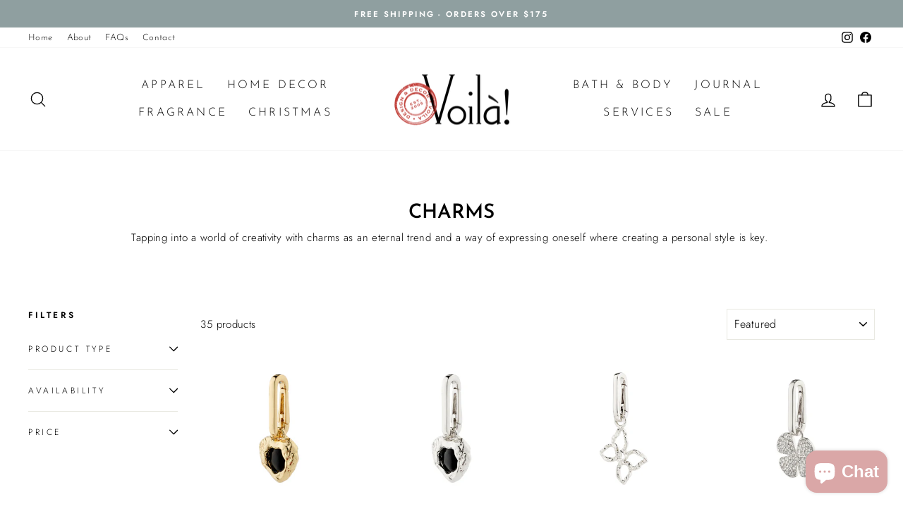

--- FILE ---
content_type: text/html; charset=utf-8
request_url: https://veryvoila.com/collections/charms
body_size: 35155
content:
<!doctype html>
<html class="no-js" lang="en" dir="ltr">
<head>
  <meta charset="utf-8">
  <meta http-equiv="X-UA-Compatible" content="IE=edge,chrome=1">
  <meta name="viewport" content="width=device-width,initial-scale=1">
  <meta name="theme-color" content="#111111">
  <link rel="canonical" href="https://veryvoila.com/collections/charms">
  <link rel="preconnect" href="https://cdn.shopify.com">
  <link rel="preconnect" href="https://fonts.shopifycdn.com">
  <link rel="dns-prefetch" href="https://productreviews.shopifycdn.com">
  <link rel="dns-prefetch" href="https://ajax.googleapis.com">
  <link rel="dns-prefetch" href="https://maps.googleapis.com">
  <link rel="dns-prefetch" href="https://maps.gstatic.com">
<meta name="google-site-verification" content="VHtj6Tt2qy0naj9LC8dIsNLazNXrjc7EXow2PG2blTw" /><link rel="shortcut icon" href="//veryvoila.com/cdn/shop/files/voila-stamp_600x_09d8ac33-94f4-44cf-83f1-627905c22237_32x32.png?v=1662574200" type="image/png" /><title>Charms
&ndash; Voila!
</title>
<meta name="description" content="Tapping into a world of creativity with charms as an eternal trend and a way of expressing oneself where creating a personal style is key. "><meta property="og:site_name" content="Voila!">
  <meta property="og:url" content="https://veryvoila.com/collections/charms">
  <meta property="og:title" content="Charms">
  <meta property="og:type" content="website">
  <meta property="og:description" content="Tapping into a world of creativity with charms as an eternal trend and a way of expressing oneself where creating a personal style is key. "><meta property="og:image" content="http://veryvoila.com/cdn/shop/files/voila-social-1.jpg?v=1664480272">
    <meta property="og:image:secure_url" content="https://veryvoila.com/cdn/shop/files/voila-social-1.jpg?v=1664480272">
    <meta property="og:image:width" content="1200">
    <meta property="og:image:height" content="628"><meta name="twitter:site" content="@">
  <meta name="twitter:card" content="summary_large_image">
  <meta name="twitter:title" content="Charms">
  <meta name="twitter:description" content="Tapping into a world of creativity with charms as an eternal trend and a way of expressing oneself where creating a personal style is key. ">
<style data-shopify>@font-face {
  font-family: "Josefin Sans";
  font-weight: 600;
  font-style: normal;
  font-display: swap;
  src: url("//veryvoila.com/cdn/fonts/josefin_sans/josefinsans_n6.afe095792949c54ae236c64ec95a9caea4be35d6.woff2") format("woff2"),
       url("//veryvoila.com/cdn/fonts/josefin_sans/josefinsans_n6.0ea222c12f299e43fa61b9245ec23b623ebeb1e9.woff") format("woff");
}

  @font-face {
  font-family: "Josefin Sans";
  font-weight: 300;
  font-style: normal;
  font-display: swap;
  src: url("//veryvoila.com/cdn/fonts/josefin_sans/josefinsans_n3.374d5f789b55dc43ab676daa4d4b2e3218eb6d25.woff2") format("woff2"),
       url("//veryvoila.com/cdn/fonts/josefin_sans/josefinsans_n3.96e999b56a2455ae25366c2fa92b6bd8280af01a.woff") format("woff");
}

  @font-face {
  font-family: Jost;
  font-weight: 300;
  font-style: normal;
  font-display: swap;
  src: url("//veryvoila.com/cdn/fonts/jost/jost_n3.a5df7448b5b8c9a76542f085341dff794ff2a59d.woff2") format("woff2"),
       url("//veryvoila.com/cdn/fonts/jost/jost_n3.882941f5a26d0660f7dd135c08afc57fc6939a07.woff") format("woff");
}


  @font-face {
  font-family: Jost;
  font-weight: 600;
  font-style: normal;
  font-display: swap;
  src: url("//veryvoila.com/cdn/fonts/jost/jost_n6.ec1178db7a7515114a2d84e3dd680832b7af8b99.woff2") format("woff2"),
       url("//veryvoila.com/cdn/fonts/jost/jost_n6.b1178bb6bdd3979fef38e103a3816f6980aeaff9.woff") format("woff");
}

  @font-face {
  font-family: Jost;
  font-weight: 300;
  font-style: italic;
  font-display: swap;
  src: url("//veryvoila.com/cdn/fonts/jost/jost_i3.8d4e97d98751190bb5824cdb405ec5b0049a74c0.woff2") format("woff2"),
       url("//veryvoila.com/cdn/fonts/jost/jost_i3.1b7a65a16099fd3de6fdf1255c696902ed952195.woff") format("woff");
}

  @font-face {
  font-family: Jost;
  font-weight: 600;
  font-style: italic;
  font-display: swap;
  src: url("//veryvoila.com/cdn/fonts/jost/jost_i6.9af7e5f39e3a108c08f24047a4276332d9d7b85e.woff2") format("woff2"),
       url("//veryvoila.com/cdn/fonts/jost/jost_i6.2bf310262638f998ed206777ce0b9a3b98b6fe92.woff") format("woff");
}

</style><link href="//veryvoila.com/cdn/shop/t/13/assets/theme.css?v=164175455359964398161699478094" rel="stylesheet" type="text/css" media="all" />
  <link href="//veryvoila.com/cdn/shop/t/13/assets/custom.css?v=113431817686636184091674852762" rel="stylesheet" type="text/css" media="all" />
<style data-shopify>:root {
    --typeHeaderPrimary: "Josefin Sans";
    --typeHeaderFallback: sans-serif;
    --typeHeaderSize: 28px;
    --typeHeaderWeight: 600;
    --typeHeaderLineHeight: 1;
    --typeHeaderSpacing: 0.0em;

    --typeBasePrimary:Jost;
    --typeBaseFallback:sans-serif;
    --typeBaseSize: 15px;
    --typeBaseWeight: 300;
    --typeBaseSpacing: 0.025em;
    --typeBaseLineHeight: 1.5;

    --typeCollectionTitle: 20px;

    --iconWeight: 3px;
    --iconLinecaps: round;

    
      --buttonRadius: 50px;
    

    --colorGridOverlayOpacity: 0.16;
  }

  .placeholder-content {
    background-image: linear-gradient(100deg, #ffffff 40%, #f7f7f7 63%, #ffffff 79%);
  }</style><script>
    document.documentElement.className = document.documentElement.className.replace('no-js', 'js');

    window.theme = window.theme || {};
    theme.routes = {
      home: "/",
      cart: "/cart.js",
      cartPage: "/cart",
      cartAdd: "/cart/add.js",
      cartChange: "/cart/change.js",
      search: "/search"
    };
    theme.strings = {
      soldOut: "Sold Out",
      unavailable: "Unavailable",
      inStockLabel: "In stock, ready to ship",
      oneStockLabel: "Low stock - [count] item left",
      otherStockLabel: "Low stock - [count] items left",
      willNotShipUntil: "Ready to ship [date]",
      willBeInStockAfter: "Back in stock [date]",
      waitingForStock: "Inventory on the way",
      savePrice: "Save [saved_amount]",
      cartEmpty: "Your cart is currently empty.",
      cartTermsConfirmation: "You must agree with the terms and conditions of sales to check out",
      searchCollections: "Collections:",
      searchPages: "Pages:",
      searchArticles: "Articles:",
      productFrom: "from ",
    };
    theme.settings = {
      cartType: "page",
      isCustomerTemplate: false,
      moneyFormat: "${{amount}}",
      saveType: "dollar",
      productImageSize: "square",
      productImageCover: false,
      predictiveSearch: true,
      predictiveSearchType: "product,article,page,collection",
      predictiveSearchVendor: false,
      predictiveSearchPrice: false,
      quickView: true,
      themeName: 'Impulse',
      themeVersion: "7.0.0"
    };
  </script>

  <script>window.performance && window.performance.mark && window.performance.mark('shopify.content_for_header.start');</script><meta name="facebook-domain-verification" content="18o2gt1az07m2e9xcfxk463s98tmtd">
<meta name="facebook-domain-verification" content="5zhiqtssi5n6cfpephpoxb87zm7svk">
<meta name="google-site-verification" content="jJMVUboKEMnkelDsiMN53S050oLqpQWfcID6NZnRNHo">
<meta id="shopify-digital-wallet" name="shopify-digital-wallet" content="/36261527692/digital_wallets/dialog">
<meta name="shopify-checkout-api-token" content="a0dba0285b1e8c318ccea91536a4f1ed">
<meta id="in-context-paypal-metadata" data-shop-id="36261527692" data-venmo-supported="false" data-environment="production" data-locale="en_US" data-paypal-v4="true" data-currency="CAD">
<link rel="alternate" type="application/atom+xml" title="Feed" href="/collections/charms.atom" />
<link rel="next" href="/collections/charms?page=2">
<link rel="alternate" type="application/json+oembed" href="https://veryvoila.com/collections/charms.oembed">
<script async="async" src="/checkouts/internal/preloads.js?locale=en-CA"></script>
<link rel="preconnect" href="https://shop.app" crossorigin="anonymous">
<script async="async" src="https://shop.app/checkouts/internal/preloads.js?locale=en-CA&shop_id=36261527692" crossorigin="anonymous"></script>
<script id="apple-pay-shop-capabilities" type="application/json">{"shopId":36261527692,"countryCode":"CA","currencyCode":"CAD","merchantCapabilities":["supports3DS"],"merchantId":"gid:\/\/shopify\/Shop\/36261527692","merchantName":"Voila!","requiredBillingContactFields":["postalAddress","email","phone"],"requiredShippingContactFields":["postalAddress","email","phone"],"shippingType":"shipping","supportedNetworks":["visa","masterCard","discover","interac"],"total":{"type":"pending","label":"Voila!","amount":"1.00"},"shopifyPaymentsEnabled":true,"supportsSubscriptions":true}</script>
<script id="shopify-features" type="application/json">{"accessToken":"a0dba0285b1e8c318ccea91536a4f1ed","betas":["rich-media-storefront-analytics"],"domain":"veryvoila.com","predictiveSearch":true,"shopId":36261527692,"locale":"en"}</script>
<script>var Shopify = Shopify || {};
Shopify.shop = "very-voila.myshopify.com";
Shopify.locale = "en";
Shopify.currency = {"active":"CAD","rate":"1.0"};
Shopify.country = "CA";
Shopify.theme = {"name":"Voila 1\/23 [LIVE]","id":136466039029,"schema_name":"Impulse","schema_version":"7.0.0","theme_store_id":null,"role":"main"};
Shopify.theme.handle = "null";
Shopify.theme.style = {"id":null,"handle":null};
Shopify.cdnHost = "veryvoila.com/cdn";
Shopify.routes = Shopify.routes || {};
Shopify.routes.root = "/";</script>
<script type="module">!function(o){(o.Shopify=o.Shopify||{}).modules=!0}(window);</script>
<script>!function(o){function n(){var o=[];function n(){o.push(Array.prototype.slice.apply(arguments))}return n.q=o,n}var t=o.Shopify=o.Shopify||{};t.loadFeatures=n(),t.autoloadFeatures=n()}(window);</script>
<script>
  window.ShopifyPay = window.ShopifyPay || {};
  window.ShopifyPay.apiHost = "shop.app\/pay";
  window.ShopifyPay.redirectState = null;
</script>
<script id="shop-js-analytics" type="application/json">{"pageType":"collection"}</script>
<script defer="defer" async type="module" src="//veryvoila.com/cdn/shopifycloud/shop-js/modules/v2/client.init-shop-cart-sync_DtuiiIyl.en.esm.js"></script>
<script defer="defer" async type="module" src="//veryvoila.com/cdn/shopifycloud/shop-js/modules/v2/chunk.common_CUHEfi5Q.esm.js"></script>
<script type="module">
  await import("//veryvoila.com/cdn/shopifycloud/shop-js/modules/v2/client.init-shop-cart-sync_DtuiiIyl.en.esm.js");
await import("//veryvoila.com/cdn/shopifycloud/shop-js/modules/v2/chunk.common_CUHEfi5Q.esm.js");

  window.Shopify.SignInWithShop?.initShopCartSync?.({"fedCMEnabled":true,"windoidEnabled":true});

</script>
<script>
  window.Shopify = window.Shopify || {};
  if (!window.Shopify.featureAssets) window.Shopify.featureAssets = {};
  window.Shopify.featureAssets['shop-js'] = {"shop-cart-sync":["modules/v2/client.shop-cart-sync_DFoTY42P.en.esm.js","modules/v2/chunk.common_CUHEfi5Q.esm.js"],"init-fed-cm":["modules/v2/client.init-fed-cm_D2UNy1i2.en.esm.js","modules/v2/chunk.common_CUHEfi5Q.esm.js"],"init-shop-email-lookup-coordinator":["modules/v2/client.init-shop-email-lookup-coordinator_BQEe2rDt.en.esm.js","modules/v2/chunk.common_CUHEfi5Q.esm.js"],"shop-cash-offers":["modules/v2/client.shop-cash-offers_3CTtReFF.en.esm.js","modules/v2/chunk.common_CUHEfi5Q.esm.js","modules/v2/chunk.modal_BewljZkx.esm.js"],"shop-button":["modules/v2/client.shop-button_C6oxCjDL.en.esm.js","modules/v2/chunk.common_CUHEfi5Q.esm.js"],"init-windoid":["modules/v2/client.init-windoid_5pix8xhK.en.esm.js","modules/v2/chunk.common_CUHEfi5Q.esm.js"],"avatar":["modules/v2/client.avatar_BTnouDA3.en.esm.js"],"init-shop-cart-sync":["modules/v2/client.init-shop-cart-sync_DtuiiIyl.en.esm.js","modules/v2/chunk.common_CUHEfi5Q.esm.js"],"shop-toast-manager":["modules/v2/client.shop-toast-manager_BYv_8cH1.en.esm.js","modules/v2/chunk.common_CUHEfi5Q.esm.js"],"pay-button":["modules/v2/client.pay-button_FnF9EIkY.en.esm.js","modules/v2/chunk.common_CUHEfi5Q.esm.js"],"shop-login-button":["modules/v2/client.shop-login-button_CH1KUpOf.en.esm.js","modules/v2/chunk.common_CUHEfi5Q.esm.js","modules/v2/chunk.modal_BewljZkx.esm.js"],"init-customer-accounts-sign-up":["modules/v2/client.init-customer-accounts-sign-up_aj7QGgYS.en.esm.js","modules/v2/client.shop-login-button_CH1KUpOf.en.esm.js","modules/v2/chunk.common_CUHEfi5Q.esm.js","modules/v2/chunk.modal_BewljZkx.esm.js"],"init-shop-for-new-customer-accounts":["modules/v2/client.init-shop-for-new-customer-accounts_NbnYRf_7.en.esm.js","modules/v2/client.shop-login-button_CH1KUpOf.en.esm.js","modules/v2/chunk.common_CUHEfi5Q.esm.js","modules/v2/chunk.modal_BewljZkx.esm.js"],"init-customer-accounts":["modules/v2/client.init-customer-accounts_ppedhqCH.en.esm.js","modules/v2/client.shop-login-button_CH1KUpOf.en.esm.js","modules/v2/chunk.common_CUHEfi5Q.esm.js","modules/v2/chunk.modal_BewljZkx.esm.js"],"shop-follow-button":["modules/v2/client.shop-follow-button_CMIBBa6u.en.esm.js","modules/v2/chunk.common_CUHEfi5Q.esm.js","modules/v2/chunk.modal_BewljZkx.esm.js"],"lead-capture":["modules/v2/client.lead-capture_But0hIyf.en.esm.js","modules/v2/chunk.common_CUHEfi5Q.esm.js","modules/v2/chunk.modal_BewljZkx.esm.js"],"checkout-modal":["modules/v2/client.checkout-modal_BBxc70dQ.en.esm.js","modules/v2/chunk.common_CUHEfi5Q.esm.js","modules/v2/chunk.modal_BewljZkx.esm.js"],"shop-login":["modules/v2/client.shop-login_hM3Q17Kl.en.esm.js","modules/v2/chunk.common_CUHEfi5Q.esm.js","modules/v2/chunk.modal_BewljZkx.esm.js"],"payment-terms":["modules/v2/client.payment-terms_CAtGlQYS.en.esm.js","modules/v2/chunk.common_CUHEfi5Q.esm.js","modules/v2/chunk.modal_BewljZkx.esm.js"]};
</script>
<script>(function() {
  var isLoaded = false;
  function asyncLoad() {
    if (isLoaded) return;
    isLoaded = true;
    var urls = ["https:\/\/cdn.nfcube.com\/instafeed-1147e6422fd481ee7626c927d7c3ad0d.js?shop=very-voila.myshopify.com"];
    for (var i = 0; i < urls.length; i++) {
      var s = document.createElement('script');
      s.type = 'text/javascript';
      s.async = true;
      s.src = urls[i];
      var x = document.getElementsByTagName('script')[0];
      x.parentNode.insertBefore(s, x);
    }
  };
  if(window.attachEvent) {
    window.attachEvent('onload', asyncLoad);
  } else {
    window.addEventListener('load', asyncLoad, false);
  }
})();</script>
<script id="__st">var __st={"a":36261527692,"offset":-25200,"reqid":"c2f30ba9-00cf-4ac1-ade5-2c737683e965-1767153020","pageurl":"veryvoila.com\/collections\/charms","u":"99180f05c571","p":"collection","rtyp":"collection","rid":404971356405};</script>
<script>window.ShopifyPaypalV4VisibilityTracking = true;</script>
<script id="captcha-bootstrap">!function(){'use strict';const t='contact',e='account',n='new_comment',o=[[t,t],['blogs',n],['comments',n],[t,'customer']],c=[[e,'customer_login'],[e,'guest_login'],[e,'recover_customer_password'],[e,'create_customer']],r=t=>t.map((([t,e])=>`form[action*='/${t}']:not([data-nocaptcha='true']) input[name='form_type'][value='${e}']`)).join(','),a=t=>()=>t?[...document.querySelectorAll(t)].map((t=>t.form)):[];function s(){const t=[...o],e=r(t);return a(e)}const i='password',u='form_key',d=['recaptcha-v3-token','g-recaptcha-response','h-captcha-response',i],f=()=>{try{return window.sessionStorage}catch{return}},m='__shopify_v',_=t=>t.elements[u];function p(t,e,n=!1){try{const o=window.sessionStorage,c=JSON.parse(o.getItem(e)),{data:r}=function(t){const{data:e,action:n}=t;return t[m]||n?{data:e,action:n}:{data:t,action:n}}(c);for(const[e,n]of Object.entries(r))t.elements[e]&&(t.elements[e].value=n);n&&o.removeItem(e)}catch(o){console.error('form repopulation failed',{error:o})}}const l='form_type',E='cptcha';function T(t){t.dataset[E]=!0}const w=window,h=w.document,L='Shopify',v='ce_forms',y='captcha';let A=!1;((t,e)=>{const n=(g='f06e6c50-85a8-45c8-87d0-21a2b65856fe',I='https://cdn.shopify.com/shopifycloud/storefront-forms-hcaptcha/ce_storefront_forms_captcha_hcaptcha.v1.5.2.iife.js',D={infoText:'Protected by hCaptcha',privacyText:'Privacy',termsText:'Terms'},(t,e,n)=>{const o=w[L][v],c=o.bindForm;if(c)return c(t,g,e,D).then(n);var r;o.q.push([[t,g,e,D],n]),r=I,A||(h.body.append(Object.assign(h.createElement('script'),{id:'captcha-provider',async:!0,src:r})),A=!0)});var g,I,D;w[L]=w[L]||{},w[L][v]=w[L][v]||{},w[L][v].q=[],w[L][y]=w[L][y]||{},w[L][y].protect=function(t,e){n(t,void 0,e),T(t)},Object.freeze(w[L][y]),function(t,e,n,w,h,L){const[v,y,A,g]=function(t,e,n){const i=e?o:[],u=t?c:[],d=[...i,...u],f=r(d),m=r(i),_=r(d.filter((([t,e])=>n.includes(e))));return[a(f),a(m),a(_),s()]}(w,h,L),I=t=>{const e=t.target;return e instanceof HTMLFormElement?e:e&&e.form},D=t=>v().includes(t);t.addEventListener('submit',(t=>{const e=I(t);if(!e)return;const n=D(e)&&!e.dataset.hcaptchaBound&&!e.dataset.recaptchaBound,o=_(e),c=g().includes(e)&&(!o||!o.value);(n||c)&&t.preventDefault(),c&&!n&&(function(t){try{if(!f())return;!function(t){const e=f();if(!e)return;const n=_(t);if(!n)return;const o=n.value;o&&e.removeItem(o)}(t);const e=Array.from(Array(32),(()=>Math.random().toString(36)[2])).join('');!function(t,e){_(t)||t.append(Object.assign(document.createElement('input'),{type:'hidden',name:u})),t.elements[u].value=e}(t,e),function(t,e){const n=f();if(!n)return;const o=[...t.querySelectorAll(`input[type='${i}']`)].map((({name:t})=>t)),c=[...d,...o],r={};for(const[a,s]of new FormData(t).entries())c.includes(a)||(r[a]=s);n.setItem(e,JSON.stringify({[m]:1,action:t.action,data:r}))}(t,e)}catch(e){console.error('failed to persist form',e)}}(e),e.submit())}));const S=(t,e)=>{t&&!t.dataset[E]&&(n(t,e.some((e=>e===t))),T(t))};for(const o of['focusin','change'])t.addEventListener(o,(t=>{const e=I(t);D(e)&&S(e,y())}));const B=e.get('form_key'),M=e.get(l),P=B&&M;t.addEventListener('DOMContentLoaded',(()=>{const t=y();if(P)for(const e of t)e.elements[l].value===M&&p(e,B);[...new Set([...A(),...v().filter((t=>'true'===t.dataset.shopifyCaptcha))])].forEach((e=>S(e,t)))}))}(h,new URLSearchParams(w.location.search),n,t,e,['guest_login'])})(!0,!0)}();</script>
<script integrity="sha256-4kQ18oKyAcykRKYeNunJcIwy7WH5gtpwJnB7kiuLZ1E=" data-source-attribution="shopify.loadfeatures" defer="defer" src="//veryvoila.com/cdn/shopifycloud/storefront/assets/storefront/load_feature-a0a9edcb.js" crossorigin="anonymous"></script>
<script crossorigin="anonymous" defer="defer" src="//veryvoila.com/cdn/shopifycloud/storefront/assets/shopify_pay/storefront-65b4c6d7.js?v=20250812"></script>
<script data-source-attribution="shopify.dynamic_checkout.dynamic.init">var Shopify=Shopify||{};Shopify.PaymentButton=Shopify.PaymentButton||{isStorefrontPortableWallets:!0,init:function(){window.Shopify.PaymentButton.init=function(){};var t=document.createElement("script");t.src="https://veryvoila.com/cdn/shopifycloud/portable-wallets/latest/portable-wallets.en.js",t.type="module",document.head.appendChild(t)}};
</script>
<script data-source-attribution="shopify.dynamic_checkout.buyer_consent">
  function portableWalletsHideBuyerConsent(e){var t=document.getElementById("shopify-buyer-consent"),n=document.getElementById("shopify-subscription-policy-button");t&&n&&(t.classList.add("hidden"),t.setAttribute("aria-hidden","true"),n.removeEventListener("click",e))}function portableWalletsShowBuyerConsent(e){var t=document.getElementById("shopify-buyer-consent"),n=document.getElementById("shopify-subscription-policy-button");t&&n&&(t.classList.remove("hidden"),t.removeAttribute("aria-hidden"),n.addEventListener("click",e))}window.Shopify?.PaymentButton&&(window.Shopify.PaymentButton.hideBuyerConsent=portableWalletsHideBuyerConsent,window.Shopify.PaymentButton.showBuyerConsent=portableWalletsShowBuyerConsent);
</script>
<script data-source-attribution="shopify.dynamic_checkout.cart.bootstrap">document.addEventListener("DOMContentLoaded",(function(){function t(){return document.querySelector("shopify-accelerated-checkout-cart, shopify-accelerated-checkout")}if(t())Shopify.PaymentButton.init();else{new MutationObserver((function(e,n){t()&&(Shopify.PaymentButton.init(),n.disconnect())})).observe(document.body,{childList:!0,subtree:!0})}}));
</script>
<script id='scb4127' type='text/javascript' async='' src='https://veryvoila.com/cdn/shopifycloud/privacy-banner/storefront-banner.js'></script><link id="shopify-accelerated-checkout-styles" rel="stylesheet" media="screen" href="https://veryvoila.com/cdn/shopifycloud/portable-wallets/latest/accelerated-checkout-backwards-compat.css" crossorigin="anonymous">
<style id="shopify-accelerated-checkout-cart">
        #shopify-buyer-consent {
  margin-top: 1em;
  display: inline-block;
  width: 100%;
}

#shopify-buyer-consent.hidden {
  display: none;
}

#shopify-subscription-policy-button {
  background: none;
  border: none;
  padding: 0;
  text-decoration: underline;
  font-size: inherit;
  cursor: pointer;
}

#shopify-subscription-policy-button::before {
  box-shadow: none;
}

      </style>

<script>window.performance && window.performance.mark && window.performance.mark('shopify.content_for_header.end');</script>

  <script src="//veryvoila.com/cdn/shop/t/13/assets/vendor-scripts-v11.js" defer="defer"></script><script src="//veryvoila.com/cdn/shop/t/13/assets/theme.js?v=121713750243084450081674851710" defer="defer"></script>

  <!-- Global site tag (gtag.js) - Google Analytics -->
<script async src="https://www.googletagmanager.com/gtag/js?id=G-FG5LDKXH75"></script>
<script>
  window.dataLayer = window.dataLayer || [];
  function gtag(){dataLayer.push(arguments);}
  gtag('js', new Date());

  gtag('config', 'G-FG5LDKXH75');
</script>

  
<script src="https://cdn.shopify.com/extensions/7bc9bb47-adfa-4267-963e-cadee5096caf/inbox-1252/assets/inbox-chat-loader.js" type="text/javascript" defer="defer"></script>
<link href="https://monorail-edge.shopifysvc.com" rel="dns-prefetch">
<script>(function(){if ("sendBeacon" in navigator && "performance" in window) {try {var session_token_from_headers = performance.getEntriesByType('navigation')[0].serverTiming.find(x => x.name == '_s').description;} catch {var session_token_from_headers = undefined;}var session_cookie_matches = document.cookie.match(/_shopify_s=([^;]*)/);var session_token_from_cookie = session_cookie_matches && session_cookie_matches.length === 2 ? session_cookie_matches[1] : "";var session_token = session_token_from_headers || session_token_from_cookie || "";function handle_abandonment_event(e) {var entries = performance.getEntries().filter(function(entry) {return /monorail-edge.shopifysvc.com/.test(entry.name);});if (!window.abandonment_tracked && entries.length === 0) {window.abandonment_tracked = true;var currentMs = Date.now();var navigation_start = performance.timing.navigationStart;var payload = {shop_id: 36261527692,url: window.location.href,navigation_start,duration: currentMs - navigation_start,session_token,page_type: "collection"};window.navigator.sendBeacon("https://monorail-edge.shopifysvc.com/v1/produce", JSON.stringify({schema_id: "online_store_buyer_site_abandonment/1.1",payload: payload,metadata: {event_created_at_ms: currentMs,event_sent_at_ms: currentMs}}));}}window.addEventListener('pagehide', handle_abandonment_event);}}());</script>
<script id="web-pixels-manager-setup">(function e(e,d,r,n,o){if(void 0===o&&(o={}),!Boolean(null===(a=null===(i=window.Shopify)||void 0===i?void 0:i.analytics)||void 0===a?void 0:a.replayQueue)){var i,a;window.Shopify=window.Shopify||{};var t=window.Shopify;t.analytics=t.analytics||{};var s=t.analytics;s.replayQueue=[],s.publish=function(e,d,r){return s.replayQueue.push([e,d,r]),!0};try{self.performance.mark("wpm:start")}catch(e){}var l=function(){var e={modern:/Edge?\/(1{2}[4-9]|1[2-9]\d|[2-9]\d{2}|\d{4,})\.\d+(\.\d+|)|Firefox\/(1{2}[4-9]|1[2-9]\d|[2-9]\d{2}|\d{4,})\.\d+(\.\d+|)|Chrom(ium|e)\/(9{2}|\d{3,})\.\d+(\.\d+|)|(Maci|X1{2}).+ Version\/(15\.\d+|(1[6-9]|[2-9]\d|\d{3,})\.\d+)([,.]\d+|)( \(\w+\)|)( Mobile\/\w+|) Safari\/|Chrome.+OPR\/(9{2}|\d{3,})\.\d+\.\d+|(CPU[ +]OS|iPhone[ +]OS|CPU[ +]iPhone|CPU IPhone OS|CPU iPad OS)[ +]+(15[._]\d+|(1[6-9]|[2-9]\d|\d{3,})[._]\d+)([._]\d+|)|Android:?[ /-](13[3-9]|1[4-9]\d|[2-9]\d{2}|\d{4,})(\.\d+|)(\.\d+|)|Android.+Firefox\/(13[5-9]|1[4-9]\d|[2-9]\d{2}|\d{4,})\.\d+(\.\d+|)|Android.+Chrom(ium|e)\/(13[3-9]|1[4-9]\d|[2-9]\d{2}|\d{4,})\.\d+(\.\d+|)|SamsungBrowser\/([2-9]\d|\d{3,})\.\d+/,legacy:/Edge?\/(1[6-9]|[2-9]\d|\d{3,})\.\d+(\.\d+|)|Firefox\/(5[4-9]|[6-9]\d|\d{3,})\.\d+(\.\d+|)|Chrom(ium|e)\/(5[1-9]|[6-9]\d|\d{3,})\.\d+(\.\d+|)([\d.]+$|.*Safari\/(?![\d.]+ Edge\/[\d.]+$))|(Maci|X1{2}).+ Version\/(10\.\d+|(1[1-9]|[2-9]\d|\d{3,})\.\d+)([,.]\d+|)( \(\w+\)|)( Mobile\/\w+|) Safari\/|Chrome.+OPR\/(3[89]|[4-9]\d|\d{3,})\.\d+\.\d+|(CPU[ +]OS|iPhone[ +]OS|CPU[ +]iPhone|CPU IPhone OS|CPU iPad OS)[ +]+(10[._]\d+|(1[1-9]|[2-9]\d|\d{3,})[._]\d+)([._]\d+|)|Android:?[ /-](13[3-9]|1[4-9]\d|[2-9]\d{2}|\d{4,})(\.\d+|)(\.\d+|)|Mobile Safari.+OPR\/([89]\d|\d{3,})\.\d+\.\d+|Android.+Firefox\/(13[5-9]|1[4-9]\d|[2-9]\d{2}|\d{4,})\.\d+(\.\d+|)|Android.+Chrom(ium|e)\/(13[3-9]|1[4-9]\d|[2-9]\d{2}|\d{4,})\.\d+(\.\d+|)|Android.+(UC? ?Browser|UCWEB|U3)[ /]?(15\.([5-9]|\d{2,})|(1[6-9]|[2-9]\d|\d{3,})\.\d+)\.\d+|SamsungBrowser\/(5\.\d+|([6-9]|\d{2,})\.\d+)|Android.+MQ{2}Browser\/(14(\.(9|\d{2,})|)|(1[5-9]|[2-9]\d|\d{3,})(\.\d+|))(\.\d+|)|K[Aa][Ii]OS\/(3\.\d+|([4-9]|\d{2,})\.\d+)(\.\d+|)/},d=e.modern,r=e.legacy,n=navigator.userAgent;return n.match(d)?"modern":n.match(r)?"legacy":"unknown"}(),u="modern"===l?"modern":"legacy",c=(null!=n?n:{modern:"",legacy:""})[u],f=function(e){return[e.baseUrl,"/wpm","/b",e.hashVersion,"modern"===e.buildTarget?"m":"l",".js"].join("")}({baseUrl:d,hashVersion:r,buildTarget:u}),m=function(e){var d=e.version,r=e.bundleTarget,n=e.surface,o=e.pageUrl,i=e.monorailEndpoint;return{emit:function(e){var a=e.status,t=e.errorMsg,s=(new Date).getTime(),l=JSON.stringify({metadata:{event_sent_at_ms:s},events:[{schema_id:"web_pixels_manager_load/3.1",payload:{version:d,bundle_target:r,page_url:o,status:a,surface:n,error_msg:t},metadata:{event_created_at_ms:s}}]});if(!i)return console&&console.warn&&console.warn("[Web Pixels Manager] No Monorail endpoint provided, skipping logging."),!1;try{return self.navigator.sendBeacon.bind(self.navigator)(i,l)}catch(e){}var u=new XMLHttpRequest;try{return u.open("POST",i,!0),u.setRequestHeader("Content-Type","text/plain"),u.send(l),!0}catch(e){return console&&console.warn&&console.warn("[Web Pixels Manager] Got an unhandled error while logging to Monorail."),!1}}}}({version:r,bundleTarget:l,surface:e.surface,pageUrl:self.location.href,monorailEndpoint:e.monorailEndpoint});try{o.browserTarget=l,function(e){var d=e.src,r=e.async,n=void 0===r||r,o=e.onload,i=e.onerror,a=e.sri,t=e.scriptDataAttributes,s=void 0===t?{}:t,l=document.createElement("script"),u=document.querySelector("head"),c=document.querySelector("body");if(l.async=n,l.src=d,a&&(l.integrity=a,l.crossOrigin="anonymous"),s)for(var f in s)if(Object.prototype.hasOwnProperty.call(s,f))try{l.dataset[f]=s[f]}catch(e){}if(o&&l.addEventListener("load",o),i&&l.addEventListener("error",i),u)u.appendChild(l);else{if(!c)throw new Error("Did not find a head or body element to append the script");c.appendChild(l)}}({src:f,async:!0,onload:function(){if(!function(){var e,d;return Boolean(null===(d=null===(e=window.Shopify)||void 0===e?void 0:e.analytics)||void 0===d?void 0:d.initialized)}()){var d=window.webPixelsManager.init(e)||void 0;if(d){var r=window.Shopify.analytics;r.replayQueue.forEach((function(e){var r=e[0],n=e[1],o=e[2];d.publishCustomEvent(r,n,o)})),r.replayQueue=[],r.publish=d.publishCustomEvent,r.visitor=d.visitor,r.initialized=!0}}},onerror:function(){return m.emit({status:"failed",errorMsg:"".concat(f," has failed to load")})},sri:function(e){var d=/^sha384-[A-Za-z0-9+/=]+$/;return"string"==typeof e&&d.test(e)}(c)?c:"",scriptDataAttributes:o}),m.emit({status:"loading"})}catch(e){m.emit({status:"failed",errorMsg:(null==e?void 0:e.message)||"Unknown error"})}}})({shopId: 36261527692,storefrontBaseUrl: "https://veryvoila.com",extensionsBaseUrl: "https://extensions.shopifycdn.com/cdn/shopifycloud/web-pixels-manager",monorailEndpoint: "https://monorail-edge.shopifysvc.com/unstable/produce_batch",surface: "storefront-renderer",enabledBetaFlags: ["2dca8a86","a0d5f9d2"],webPixelsConfigList: [{"id":"465469685","configuration":"{\"config\":\"{\\\"pixel_id\\\":\\\"G-FG5LDKXH75\\\",\\\"target_country\\\":\\\"CA\\\",\\\"gtag_events\\\":[{\\\"type\\\":\\\"search\\\",\\\"action_label\\\":[\\\"G-FG5LDKXH75\\\",\\\"AW-11147316146\\\/7fY0CO7RiZgYELKXusMp\\\"]},{\\\"type\\\":\\\"begin_checkout\\\",\\\"action_label\\\":[\\\"G-FG5LDKXH75\\\",\\\"AW-11147316146\\\/fjbuCPTRiZgYELKXusMp\\\"]},{\\\"type\\\":\\\"view_item\\\",\\\"action_label\\\":[\\\"G-FG5LDKXH75\\\",\\\"AW-11147316146\\\/n4RmCOvRiZgYELKXusMp\\\",\\\"MC-HQQK8LP22M\\\"]},{\\\"type\\\":\\\"purchase\\\",\\\"action_label\\\":[\\\"G-FG5LDKXH75\\\",\\\"AW-11147316146\\\/UxHJCOXRiZgYELKXusMp\\\",\\\"MC-HQQK8LP22M\\\"]},{\\\"type\\\":\\\"page_view\\\",\\\"action_label\\\":[\\\"G-FG5LDKXH75\\\",\\\"AW-11147316146\\\/g2CCCOjRiZgYELKXusMp\\\",\\\"MC-HQQK8LP22M\\\"]},{\\\"type\\\":\\\"add_payment_info\\\",\\\"action_label\\\":[\\\"G-FG5LDKXH75\\\",\\\"AW-11147316146\\\/c2iJCPfRiZgYELKXusMp\\\"]},{\\\"type\\\":\\\"add_to_cart\\\",\\\"action_label\\\":[\\\"G-FG5LDKXH75\\\",\\\"AW-11147316146\\\/BUjKCPHRiZgYELKXusMp\\\"]}],\\\"enable_monitoring_mode\\\":false}\"}","eventPayloadVersion":"v1","runtimeContext":"OPEN","scriptVersion":"b2a88bafab3e21179ed38636efcd8a93","type":"APP","apiClientId":1780363,"privacyPurposes":[],"dataSharingAdjustments":{"protectedCustomerApprovalScopes":["read_customer_address","read_customer_email","read_customer_name","read_customer_personal_data","read_customer_phone"]}},{"id":"175735029","configuration":"{\"pixel_id\":\"602863006565933\",\"pixel_type\":\"facebook_pixel\",\"metaapp_system_user_token\":\"-\"}","eventPayloadVersion":"v1","runtimeContext":"OPEN","scriptVersion":"ca16bc87fe92b6042fbaa3acc2fbdaa6","type":"APP","apiClientId":2329312,"privacyPurposes":["ANALYTICS","MARKETING","SALE_OF_DATA"],"dataSharingAdjustments":{"protectedCustomerApprovalScopes":["read_customer_address","read_customer_email","read_customer_name","read_customer_personal_data","read_customer_phone"]}},{"id":"shopify-app-pixel","configuration":"{}","eventPayloadVersion":"v1","runtimeContext":"STRICT","scriptVersion":"0450","apiClientId":"shopify-pixel","type":"APP","privacyPurposes":["ANALYTICS","MARKETING"]},{"id":"shopify-custom-pixel","eventPayloadVersion":"v1","runtimeContext":"LAX","scriptVersion":"0450","apiClientId":"shopify-pixel","type":"CUSTOM","privacyPurposes":["ANALYTICS","MARKETING"]}],isMerchantRequest: false,initData: {"shop":{"name":"Voila!","paymentSettings":{"currencyCode":"CAD"},"myshopifyDomain":"very-voila.myshopify.com","countryCode":"CA","storefrontUrl":"https:\/\/veryvoila.com"},"customer":null,"cart":null,"checkout":null,"productVariants":[],"purchasingCompany":null},},"https://veryvoila.com/cdn","da62cc92w68dfea28pcf9825a4m392e00d0",{"modern":"","legacy":""},{"shopId":"36261527692","storefrontBaseUrl":"https:\/\/veryvoila.com","extensionBaseUrl":"https:\/\/extensions.shopifycdn.com\/cdn\/shopifycloud\/web-pixels-manager","surface":"storefront-renderer","enabledBetaFlags":"[\"2dca8a86\", \"a0d5f9d2\"]","isMerchantRequest":"false","hashVersion":"da62cc92w68dfea28pcf9825a4m392e00d0","publish":"custom","events":"[[\"page_viewed\",{}],[\"collection_viewed\",{\"collection\":{\"id\":\"404971356405\",\"title\":\"Charms\",\"productVariants\":[{\"price\":{\"amount\":44.0,\"currencyCode\":\"CAD\"},\"product\":{\"title\":\"Black Agate Pendant Charm - gold\",\"vendor\":\"Pilgrim\",\"id\":\"8866955002101\",\"untranslatedTitle\":\"Black Agate Pendant Charm - gold\",\"url\":\"\/products\/black-agate-pendant-charm-gold\",\"type\":\"Accessories\"},\"id\":\"45994731766005\",\"image\":{\"src\":\"\/\/veryvoila.com\/cdn\/shop\/files\/402432156_638405641070000000.webp?v=1729112292\"},\"sku\":\"402432156\",\"title\":\"Default Title\",\"untranslatedTitle\":\"Default Title\"},{\"price\":{\"amount\":44.0,\"currencyCode\":\"CAD\"},\"product\":{\"title\":\"Black Agate Pendant Charm - silver\",\"vendor\":\"Pilgrim\",\"id\":\"8866953658613\",\"untranslatedTitle\":\"Black Agate Pendant Charm - silver\",\"url\":\"\/products\/black-agate-pendant-charm-silver\",\"type\":\"Accessories\"},\"id\":\"45994717577461\",\"image\":{\"src\":\"\/\/veryvoila.com\/cdn\/shop\/files\/402436156_638405640990000000.webp?v=1729112169\"},\"sku\":\"402436156\",\"title\":\"Default Title\",\"untranslatedTitle\":\"Default Title\"},{\"price\":{\"amount\":32.0,\"currencyCode\":\"CAD\"},\"product\":{\"title\":\"Butterfly Charm - silver\",\"vendor\":\"Pilgrim\",\"id\":\"9017071927541\",\"untranslatedTitle\":\"Butterfly Charm - silver\",\"url\":\"\/products\/butterfly-charm-silver\",\"type\":\"Accessories\"},\"id\":\"46377291383029\",\"image\":{\"src\":\"\/\/veryvoila.com\/cdn\/shop\/files\/402516025_638536132750000000.webp?v=1738098052\"},\"sku\":\"402516025\",\"title\":\"Default Title\",\"untranslatedTitle\":\"Default Title\"},{\"price\":{\"amount\":44.0,\"currencyCode\":\"CAD\"},\"product\":{\"title\":\"Clover Charm - silver\",\"vendor\":\"Pilgrim\",\"id\":\"8749142606069\",\"untranslatedTitle\":\"Clover Charm - silver\",\"url\":\"\/products\/clover-charm-silver\",\"type\":\"Necklaces\"},\"id\":\"45717120385269\",\"image\":{\"src\":\"\/\/veryvoila.com\/cdn\/shop\/files\/402416058_638276714180000000_ca3a5421-0b8d-43b1-939d-29a9e922d079.webp?v=1721772764\"},\"sku\":\"402416058\",\"title\":\"Default Title\",\"untranslatedTitle\":\"Default Title\"},{\"price\":{\"amount\":29.0,\"currencyCode\":\"CAD\"},\"product\":{\"title\":\"Coin Pendant Charm - silver\",\"vendor\":\"Pilgrim\",\"id\":\"8749174751477\",\"untranslatedTitle\":\"Coin Pendant Charm - silver\",\"url\":\"\/products\/coin-pendant-charm-silver\",\"type\":\"Necklaces\"},\"id\":\"45717157839093\",\"image\":{\"src\":\"\/\/veryvoila.com\/cdn\/shop\/files\/402416050_638276713990000000_d0ba9fad-31c5-4f5e-8078-d833ab748400.webp?v=1721774125\"},\"sku\":\"402416050\",\"title\":\"Default Title\",\"untranslatedTitle\":\"Default Title\"},{\"price\":{\"amount\":32.0,\"currencyCode\":\"CAD\"},\"product\":{\"title\":\"Crescent Moon Charm - silver\",\"vendor\":\"Pilgrim\",\"id\":\"8749126516981\",\"untranslatedTitle\":\"Crescent Moon Charm - silver\",\"url\":\"\/products\/moon-charm-silver\",\"type\":\"Necklaces\"},\"id\":\"45717100986613\",\"image\":{\"src\":\"\/\/veryvoila.com\/cdn\/shop\/files\/402416003_638276714400000000.webp?v=1721772084\"},\"sku\":\"402416003\",\"title\":\"Default Title\",\"untranslatedTitle\":\"Default Title\"},{\"price\":{\"amount\":44.0,\"currencyCode\":\"CAD\"},\"product\":{\"title\":\"Crystal Heart Pendant Charm - silver\",\"vendor\":\"Pilgrim\",\"id\":\"9017075564789\",\"untranslatedTitle\":\"Crystal Heart Pendant Charm - silver\",\"url\":\"\/products\/crystal-heart-pendant-charm-silver-1\",\"type\":\"Accessories\"},\"id\":\"46377299869941\",\"image\":{\"src\":\"\/\/veryvoila.com\/cdn\/shop\/files\/402516015_638536132740000000.webp?v=1738098421\"},\"sku\":\"402516015\",\"title\":\"Default Title\",\"untranslatedTitle\":\"Default Title\"},{\"price\":{\"amount\":32.0,\"currencyCode\":\"CAD\"},\"product\":{\"title\":\"Heart Pendant Charm - gold\",\"vendor\":\"Pilgrim\",\"id\":\"8749189169397\",\"untranslatedTitle\":\"Heart Pendant Charm - gold\",\"url\":\"\/products\/heart-pendant-charm-gold\",\"type\":\"Necklaces\"},\"id\":\"45717182316789\",\"image\":{\"src\":\"\/\/veryvoila.com\/cdn\/shop\/files\/402432051_638405641090000000.webp?v=1721774895\"},\"sku\":\"402432051\",\"title\":\"Default Title\",\"untranslatedTitle\":\"Default Title\"},{\"price\":{\"amount\":32.0,\"currencyCode\":\"CAD\"},\"product\":{\"title\":\"Heart Pendant Charm - silver\",\"vendor\":\"Pilgrim\",\"id\":\"8749191397621\",\"untranslatedTitle\":\"Heart Pendant Charm - silver\",\"url\":\"\/products\/heart-pendant-charm-silver\",\"type\":\"Necklaces\"},\"id\":\"45717184905461\",\"image\":{\"src\":\"\/\/veryvoila.com\/cdn\/shop\/files\/402436051_638405641010000000.webp?v=1721775001\"},\"sku\":\"402436051\",\"title\":\"Default Title\",\"untranslatedTitle\":\"Default Title\"},{\"price\":{\"amount\":44.0,\"currencyCode\":\"CAD\"},\"product\":{\"title\":\"Horoscope Pendant Charm - gold\",\"vendor\":\"Pilgrim\",\"id\":\"8749186154741\",\"untranslatedTitle\":\"Horoscope Pendant Charm - gold\",\"url\":\"\/products\/horoscope-pendant-charm-gold\",\"type\":\"Necklaces\"},\"id\":\"45717174747381\",\"image\":{\"src\":\"\/\/veryvoila.com\/cdn\/shop\/files\/402432854_1_638405641030000000.webp?v=1721774748\"},\"sku\":\"402432854\",\"title\":\"Default Title\",\"untranslatedTitle\":\"Default Title\"},{\"price\":{\"amount\":44.0,\"currencyCode\":\"CAD\"},\"product\":{\"title\":\"Horoscope Pendant Charm - silver\",\"vendor\":\"Pilgrim\",\"id\":\"8749184811253\",\"untranslatedTitle\":\"Horoscope Pendant Charm - silver\",\"url\":\"\/products\/horoscope-pendant-charm-silver\",\"type\":\"Necklaces\"},\"id\":\"45717173141749\",\"image\":{\"src\":\"\/\/veryvoila.com\/cdn\/shop\/files\/402436854_1_638405641100000000.webp?v=1721774616\"},\"sku\":\"402436854\",\"title\":\"Default Title\",\"untranslatedTitle\":\"Default Title\"},{\"price\":{\"amount\":32.0,\"currencyCode\":\"CAD\"},\"product\":{\"title\":\"Locket Charm - gold\",\"vendor\":\"Pilgrim\",\"id\":\"9017069076725\",\"untranslatedTitle\":\"Locket Charm - gold\",\"url\":\"\/products\/locket-charm-gold\",\"type\":\"Accessories\"},\"id\":\"46377287483637\",\"image\":{\"src\":\"\/\/veryvoila.com\/cdn\/shop\/files\/402512035_638536132750000000.webp?v=1738097795\"},\"sku\":\"402512035\",\"title\":\"Default Title\",\"untranslatedTitle\":\"Default Title\"},{\"price\":{\"amount\":32.0,\"currencyCode\":\"CAD\"},\"product\":{\"title\":\"Locket Charm - silver\",\"vendor\":\"Pilgrim\",\"id\":\"9017068716277\",\"untranslatedTitle\":\"Locket Charm - silver\",\"url\":\"\/products\/locket-charm-silver\",\"type\":\"Accessories\"},\"id\":\"46377287221493\",\"image\":{\"src\":\"\/\/veryvoila.com\/cdn\/shop\/files\/402516035_638536132720000000.webp?v=1738097692\"},\"sku\":\"402516035\",\"title\":\"Default Title\",\"untranslatedTitle\":\"Default Title\"},{\"price\":{\"amount\":32.0,\"currencyCode\":\"CAD\"},\"product\":{\"title\":\"Moon Pendant Charm - gold\",\"vendor\":\"Pilgrim\",\"id\":\"8749167116533\",\"untranslatedTitle\":\"Moon Pendant Charm - gold\",\"url\":\"\/products\/moon-pendant-charm-gold\",\"type\":\"Necklaces\"},\"id\":\"45717149548789\",\"image\":{\"src\":\"\/\/veryvoila.com\/cdn\/shop\/files\/402412052_638276714310000000.webp?v=1721773784\"},\"sku\":\"402412052\",\"title\":\"Default Title\",\"untranslatedTitle\":\"Default Title\"},{\"price\":{\"amount\":32.0,\"currencyCode\":\"CAD\"},\"product\":{\"title\":\"Moon Pendant Charm - silver\",\"vendor\":\"Pilgrim\",\"id\":\"8749168754933\",\"untranslatedTitle\":\"Moon Pendant Charm - silver\",\"url\":\"\/products\/moon-pendant-charm-silver\",\"type\":\"Necklaces\"},\"id\":\"45717151514869\",\"image\":{\"src\":\"\/\/veryvoila.com\/cdn\/shop\/files\/402416052_638276714520000000.webp?v=1721773857\"},\"sku\":\"402416052\",\"title\":\"Default Title\",\"untranslatedTitle\":\"Default Title\"},{\"price\":{\"amount\":44.0,\"currencyCode\":\"CAD\"},\"product\":{\"title\":\"Agate Heart Charm Pendant - gold\",\"vendor\":\"Pilgrim\",\"id\":\"9017077793013\",\"untranslatedTitle\":\"Agate Heart Charm Pendant - gold\",\"url\":\"\/products\/agate-heart-charm-pendant-gold\",\"type\":\"Accessories\"},\"id\":\"46377303965941\",\"image\":{\"src\":\"\/\/veryvoila.com\/cdn\/shop\/files\/402512305_638598024050000000.webp?v=1738098551\"},\"sku\":\"402512305\",\"title\":\"Default Title\",\"untranslatedTitle\":\"Default Title\"},{\"price\":{\"amount\":44.0,\"currencyCode\":\"CAD\"},\"product\":{\"title\":\"Pink Heart Pendant Charm - gold\",\"vendor\":\"Pilgrim\",\"id\":\"8866941665525\",\"untranslatedTitle\":\"Pink Heart Pendant Charm - gold\",\"url\":\"\/products\/pink-heart-pendant-charm-gold\",\"type\":\"Accessories\"},\"id\":\"45994588471541\",\"image\":{\"src\":\"\/\/veryvoila.com\/cdn\/shop\/files\/402412757_638276714280000000.webp?v=1729111455\"},\"sku\":\"402412757\",\"title\":\"Default Title\",\"untranslatedTitle\":\"Default Title\"},{\"price\":{\"amount\":44.0,\"currencyCode\":\"CAD\"},\"product\":{\"title\":\"Yellow Heart Pendant Charm - silver\",\"vendor\":\"Pilgrim\",\"id\":\"8866941239541\",\"untranslatedTitle\":\"Yellow Heart Pendant Charm - silver\",\"url\":\"\/products\/yellow-heart-pendant-charm-silver\",\"type\":\"Accessories\"},\"id\":\"45994586308853\",\"image\":{\"src\":\"\/\/veryvoila.com\/cdn\/shop\/files\/402416957_638276715050000000.webp?v=1729110555\"},\"sku\":\"402416957\",\"title\":\"Default Title\",\"untranslatedTitle\":\"Default Title\"},{\"price\":{\"amount\":32.0,\"currencyCode\":\"CAD\"},\"product\":{\"title\":\"Star Pendant Charm - silver\",\"vendor\":\"Pilgrim\",\"id\":\"8749207421173\",\"untranslatedTitle\":\"Star Pendant Charm - silver\",\"url\":\"\/products\/star-pendant-charm-silver\",\"type\":\"Necklaces\"},\"id\":\"45717203714293\",\"image\":{\"src\":\"\/\/veryvoila.com\/cdn\/shop\/files\/402436050_638405641090000000.webp?v=1721775780\"},\"sku\":\"402436050\",\"title\":\"Default Title\",\"untranslatedTitle\":\"Default Title\"},{\"price\":{\"amount\":44.0,\"currencyCode\":\"CAD\"},\"product\":{\"title\":\"Sun Pendant Charm - silver\",\"vendor\":\"Pilgrim\",\"id\":\"8749203390709\",\"untranslatedTitle\":\"Sun Pendant Charm - silver\",\"url\":\"\/products\/sun-pendant-charm-gsilver\",\"type\":\"Necklaces\"},\"id\":\"45717198995701\",\"image\":{\"src\":\"\/\/veryvoila.com\/cdn\/shop\/files\/402436053_638405641030000000.webp?v=1721775562\"},\"sku\":\"402436053\",\"title\":\"Default Title\",\"untranslatedTitle\":\"Default Title\"},{\"price\":{\"amount\":44.0,\"currencyCode\":\"CAD\"},\"product\":{\"title\":\"Symbols Pendant Charm - gold\",\"vendor\":\"Pilgrim\",\"id\":\"9017080348917\",\"untranslatedTitle\":\"Symbols Pendant Charm - gold\",\"url\":\"\/products\/symbols-pendant-charm-gold\",\"type\":\"Accessories\"},\"id\":\"46377309798645\",\"image\":{\"src\":\"\/\/veryvoila.com\/cdn\/shop\/files\/402512045_638536132690000000.webp?v=1738098765\"},\"sku\":\"402512045\",\"title\":\"Default Title\",\"untranslatedTitle\":\"Default Title\"},{\"price\":{\"amount\":44.0,\"currencyCode\":\"CAD\"},\"product\":{\"title\":\"Symbols Pendant Charm - silver\",\"vendor\":\"Pilgrim\",\"id\":\"9017081659637\",\"untranslatedTitle\":\"Symbols Pendant Charm - silver\",\"url\":\"\/products\/symbols-pendant-charm-silver\",\"type\":\"Accessories\"},\"id\":\"46377310322933\",\"image\":{\"src\":\"\/\/veryvoila.com\/cdn\/shop\/files\/402516045_638536132740000000.webp?v=1738098874\"},\"sku\":\"402516045\",\"title\":\"Default Title\",\"untranslatedTitle\":\"Default Title\"},{\"price\":{\"amount\":32.0,\"currencyCode\":\"CAD\"},\"product\":{\"title\":\"Eye Pendant Charm - gold\",\"vendor\":\"Pilgrim\",\"id\":\"9243228930293\",\"untranslatedTitle\":\"Eye Pendant Charm - gold\",\"url\":\"\/products\/eye-pendant-charm-gold\",\"type\":\"Accessories\"},\"id\":\"46863635808501\",\"image\":{\"src\":\"\/\/veryvoila.com\/cdn\/shop\/files\/402532095_638677324800000000.webp?v=1753214754\"},\"sku\":\"402532095\",\"title\":\"Default Title\",\"untranslatedTitle\":\"Default Title\"},{\"price\":{\"amount\":32.0,\"currencyCode\":\"CAD\"},\"product\":{\"title\":\"Eye Pendant Charm - silver\",\"vendor\":\"Pilgrim\",\"id\":\"9243228209397\",\"untranslatedTitle\":\"Eye Pendant Charm - silver\",\"url\":\"\/products\/eye-pendant-charm-silver\",\"type\":\"Accessories\"},\"id\":\"46863635382517\",\"image\":{\"src\":\"\/\/veryvoila.com\/cdn\/shop\/files\/402536095_638677324800000000.webp?v=1753214348\"},\"sku\":\"402536095\",\"title\":\"Default Title\",\"untranslatedTitle\":\"Default Title\"},{\"price\":{\"amount\":32.0,\"currencyCode\":\"CAD\"},\"product\":{\"title\":\"Bright Pendant - gold\",\"vendor\":\"Pilgrim\",\"id\":\"9243260059893\",\"untranslatedTitle\":\"Bright Pendant - gold\",\"url\":\"\/products\/bright-pendant-gold\",\"type\":\"Accessories\"},\"id\":\"46863662317813\",\"image\":{\"src\":\"\/\/veryvoila.com\/cdn\/shop\/files\/402532575_638677324810000000.webp?v=1753215380\"},\"sku\":\"402532575\",\"title\":\"Default Title\",\"untranslatedTitle\":\"Default Title\"},{\"price\":{\"amount\":32.0,\"currencyCode\":\"CAD\"},\"product\":{\"title\":\"Bright Pendant - silver\",\"vendor\":\"Pilgrim\",\"id\":\"9243255046389\",\"untranslatedTitle\":\"Bright Pendant - silver\",\"url\":\"\/products\/bright-pendant-silver\",\"type\":\"Accessories\"},\"id\":\"46863659303157\",\"image\":{\"src\":\"\/\/veryvoila.com\/cdn\/shop\/files\/402536575_638677324820000000.webp?v=1753215307\"},\"sku\":\"402536575\",\"title\":\"Default Title\",\"untranslatedTitle\":\"Default Title\"},{\"price\":{\"amount\":68.0,\"currencyCode\":\"CAD\"},\"product\":{\"title\":\"Voyager Insignia - T\",\"vendor\":\"Waxing Poetic\",\"id\":\"7982497530101\",\"untranslatedTitle\":\"Voyager Insignia - T\",\"url\":\"\/products\/m535voyagerinsignia\",\"type\":\"Accessories\"},\"id\":\"43586542665973\",\"image\":{\"src\":\"\/\/veryvoila.com\/cdn\/shop\/products\/image_1c7efdd2-ed23-4d54-9a08-fd1f5b9ea374.jpg?v=1673542724\"},\"sku\":\"WXP044\",\"title\":\"Default Title\",\"untranslatedTitle\":\"Default Title\"},{\"price\":{\"amount\":59.0,\"currencyCode\":\"CAD\"},\"product\":{\"title\":\"Forces of Light Couplet\",\"vendor\":\"Waxing Poetic\",\"id\":\"7033477103781\",\"untranslatedTitle\":\"Forces of Light Couplet\",\"url\":\"\/products\/forces-of-light-couplet\",\"type\":\"All Jewelry\"},\"id\":\"40761640550565\",\"image\":{\"src\":\"\/\/veryvoila.com\/cdn\/shop\/products\/ssi_8862_FLC4MS.jpg?v=1631135642\"},\"sku\":\"17244\",\"title\":\"Default Title\",\"untranslatedTitle\":\"Default Title\"}]}}]]"});</script><script>
  window.ShopifyAnalytics = window.ShopifyAnalytics || {};
  window.ShopifyAnalytics.meta = window.ShopifyAnalytics.meta || {};
  window.ShopifyAnalytics.meta.currency = 'CAD';
  var meta = {"products":[{"id":8866955002101,"gid":"gid:\/\/shopify\/Product\/8866955002101","vendor":"Pilgrim","type":"Accessories","handle":"black-agate-pendant-charm-gold","variants":[{"id":45994731766005,"price":4400,"name":"Black Agate Pendant Charm - gold","public_title":null,"sku":"402432156"}],"remote":false},{"id":8866953658613,"gid":"gid:\/\/shopify\/Product\/8866953658613","vendor":"Pilgrim","type":"Accessories","handle":"black-agate-pendant-charm-silver","variants":[{"id":45994717577461,"price":4400,"name":"Black Agate Pendant Charm - silver","public_title":null,"sku":"402436156"}],"remote":false},{"id":9017071927541,"gid":"gid:\/\/shopify\/Product\/9017071927541","vendor":"Pilgrim","type":"Accessories","handle":"butterfly-charm-silver","variants":[{"id":46377291383029,"price":3200,"name":"Butterfly Charm - silver","public_title":null,"sku":"402516025"}],"remote":false},{"id":8749142606069,"gid":"gid:\/\/shopify\/Product\/8749142606069","vendor":"Pilgrim","type":"Necklaces","handle":"clover-charm-silver","variants":[{"id":45717120385269,"price":4400,"name":"Clover Charm - silver","public_title":null,"sku":"402416058"}],"remote":false},{"id":8749174751477,"gid":"gid:\/\/shopify\/Product\/8749174751477","vendor":"Pilgrim","type":"Necklaces","handle":"coin-pendant-charm-silver","variants":[{"id":45717157839093,"price":2900,"name":"Coin Pendant Charm - silver","public_title":null,"sku":"402416050"}],"remote":false},{"id":8749126516981,"gid":"gid:\/\/shopify\/Product\/8749126516981","vendor":"Pilgrim","type":"Necklaces","handle":"moon-charm-silver","variants":[{"id":45717100986613,"price":3200,"name":"Crescent Moon Charm - silver","public_title":null,"sku":"402416003"}],"remote":false},{"id":9017075564789,"gid":"gid:\/\/shopify\/Product\/9017075564789","vendor":"Pilgrim","type":"Accessories","handle":"crystal-heart-pendant-charm-silver-1","variants":[{"id":46377299869941,"price":4400,"name":"Crystal Heart Pendant Charm - silver","public_title":null,"sku":"402516015"}],"remote":false},{"id":8749189169397,"gid":"gid:\/\/shopify\/Product\/8749189169397","vendor":"Pilgrim","type":"Necklaces","handle":"heart-pendant-charm-gold","variants":[{"id":45717182316789,"price":3200,"name":"Heart Pendant Charm - gold","public_title":null,"sku":"402432051"}],"remote":false},{"id":8749191397621,"gid":"gid:\/\/shopify\/Product\/8749191397621","vendor":"Pilgrim","type":"Necklaces","handle":"heart-pendant-charm-silver","variants":[{"id":45717184905461,"price":3200,"name":"Heart Pendant Charm - silver","public_title":null,"sku":"402436051"}],"remote":false},{"id":8749186154741,"gid":"gid:\/\/shopify\/Product\/8749186154741","vendor":"Pilgrim","type":"Necklaces","handle":"horoscope-pendant-charm-gold","variants":[{"id":45717174747381,"price":4400,"name":"Horoscope Pendant Charm - gold","public_title":null,"sku":"402432854"}],"remote":false},{"id":8749184811253,"gid":"gid:\/\/shopify\/Product\/8749184811253","vendor":"Pilgrim","type":"Necklaces","handle":"horoscope-pendant-charm-silver","variants":[{"id":45717173141749,"price":4400,"name":"Horoscope Pendant Charm - silver","public_title":null,"sku":"402436854"}],"remote":false},{"id":9017069076725,"gid":"gid:\/\/shopify\/Product\/9017069076725","vendor":"Pilgrim","type":"Accessories","handle":"locket-charm-gold","variants":[{"id":46377287483637,"price":3200,"name":"Locket Charm - gold","public_title":null,"sku":"402512035"}],"remote":false},{"id":9017068716277,"gid":"gid:\/\/shopify\/Product\/9017068716277","vendor":"Pilgrim","type":"Accessories","handle":"locket-charm-silver","variants":[{"id":46377287221493,"price":3200,"name":"Locket Charm - silver","public_title":null,"sku":"402516035"}],"remote":false},{"id":8749167116533,"gid":"gid:\/\/shopify\/Product\/8749167116533","vendor":"Pilgrim","type":"Necklaces","handle":"moon-pendant-charm-gold","variants":[{"id":45717149548789,"price":3200,"name":"Moon Pendant Charm - gold","public_title":null,"sku":"402412052"}],"remote":false},{"id":8749168754933,"gid":"gid:\/\/shopify\/Product\/8749168754933","vendor":"Pilgrim","type":"Necklaces","handle":"moon-pendant-charm-silver","variants":[{"id":45717151514869,"price":3200,"name":"Moon Pendant Charm - silver","public_title":null,"sku":"402416052"}],"remote":false},{"id":9017077793013,"gid":"gid:\/\/shopify\/Product\/9017077793013","vendor":"Pilgrim","type":"Accessories","handle":"agate-heart-charm-pendant-gold","variants":[{"id":46377303965941,"price":4400,"name":"Agate Heart Charm Pendant - gold","public_title":null,"sku":"402512305"}],"remote":false},{"id":8866941665525,"gid":"gid:\/\/shopify\/Product\/8866941665525","vendor":"Pilgrim","type":"Accessories","handle":"pink-heart-pendant-charm-gold","variants":[{"id":45994588471541,"price":4400,"name":"Pink Heart Pendant Charm - gold","public_title":null,"sku":"402412757"}],"remote":false},{"id":8866941239541,"gid":"gid:\/\/shopify\/Product\/8866941239541","vendor":"Pilgrim","type":"Accessories","handle":"yellow-heart-pendant-charm-silver","variants":[{"id":45994586308853,"price":4400,"name":"Yellow Heart Pendant Charm - silver","public_title":null,"sku":"402416957"}],"remote":false},{"id":8749207421173,"gid":"gid:\/\/shopify\/Product\/8749207421173","vendor":"Pilgrim","type":"Necklaces","handle":"star-pendant-charm-silver","variants":[{"id":45717203714293,"price":3200,"name":"Star Pendant Charm - silver","public_title":null,"sku":"402436050"}],"remote":false},{"id":8749203390709,"gid":"gid:\/\/shopify\/Product\/8749203390709","vendor":"Pilgrim","type":"Necklaces","handle":"sun-pendant-charm-gsilver","variants":[{"id":45717198995701,"price":4400,"name":"Sun Pendant Charm - silver","public_title":null,"sku":"402436053"}],"remote":false},{"id":9017080348917,"gid":"gid:\/\/shopify\/Product\/9017080348917","vendor":"Pilgrim","type":"Accessories","handle":"symbols-pendant-charm-gold","variants":[{"id":46377309798645,"price":4400,"name":"Symbols Pendant Charm - gold","public_title":null,"sku":"402512045"}],"remote":false},{"id":9017081659637,"gid":"gid:\/\/shopify\/Product\/9017081659637","vendor":"Pilgrim","type":"Accessories","handle":"symbols-pendant-charm-silver","variants":[{"id":46377310322933,"price":4400,"name":"Symbols Pendant Charm - silver","public_title":null,"sku":"402516045"}],"remote":false},{"id":9243228930293,"gid":"gid:\/\/shopify\/Product\/9243228930293","vendor":"Pilgrim","type":"Accessories","handle":"eye-pendant-charm-gold","variants":[{"id":46863635808501,"price":3200,"name":"Eye Pendant Charm - gold","public_title":null,"sku":"402532095"}],"remote":false},{"id":9243228209397,"gid":"gid:\/\/shopify\/Product\/9243228209397","vendor":"Pilgrim","type":"Accessories","handle":"eye-pendant-charm-silver","variants":[{"id":46863635382517,"price":3200,"name":"Eye Pendant Charm - silver","public_title":null,"sku":"402536095"}],"remote":false},{"id":9243260059893,"gid":"gid:\/\/shopify\/Product\/9243260059893","vendor":"Pilgrim","type":"Accessories","handle":"bright-pendant-gold","variants":[{"id":46863662317813,"price":3200,"name":"Bright Pendant - gold","public_title":null,"sku":"402532575"}],"remote":false},{"id":9243255046389,"gid":"gid:\/\/shopify\/Product\/9243255046389","vendor":"Pilgrim","type":"Accessories","handle":"bright-pendant-silver","variants":[{"id":46863659303157,"price":3200,"name":"Bright Pendant - silver","public_title":null,"sku":"402536575"}],"remote":false},{"id":7982497530101,"gid":"gid:\/\/shopify\/Product\/7982497530101","vendor":"Waxing Poetic","type":"Accessories","handle":"m535voyagerinsignia","variants":[{"id":43586542665973,"price":6800,"name":"Voyager Insignia - T","public_title":null,"sku":"WXP044"}],"remote":false},{"id":7033477103781,"gid":"gid:\/\/shopify\/Product\/7033477103781","vendor":"Waxing Poetic","type":"All Jewelry","handle":"forces-of-light-couplet","variants":[{"id":40761640550565,"price":5900,"name":"Forces of Light Couplet","public_title":null,"sku":"17244"}],"remote":false}],"page":{"pageType":"collection","resourceType":"collection","resourceId":404971356405,"requestId":"c2f30ba9-00cf-4ac1-ade5-2c737683e965-1767153020"}};
  for (var attr in meta) {
    window.ShopifyAnalytics.meta[attr] = meta[attr];
  }
</script>
<script class="analytics">
  (function () {
    var customDocumentWrite = function(content) {
      var jquery = null;

      if (window.jQuery) {
        jquery = window.jQuery;
      } else if (window.Checkout && window.Checkout.$) {
        jquery = window.Checkout.$;
      }

      if (jquery) {
        jquery('body').append(content);
      }
    };

    var hasLoggedConversion = function(token) {
      if (token) {
        return document.cookie.indexOf('loggedConversion=' + token) !== -1;
      }
      return false;
    }

    var setCookieIfConversion = function(token) {
      if (token) {
        var twoMonthsFromNow = new Date(Date.now());
        twoMonthsFromNow.setMonth(twoMonthsFromNow.getMonth() + 2);

        document.cookie = 'loggedConversion=' + token + '; expires=' + twoMonthsFromNow;
      }
    }

    var trekkie = window.ShopifyAnalytics.lib = window.trekkie = window.trekkie || [];
    if (trekkie.integrations) {
      return;
    }
    trekkie.methods = [
      'identify',
      'page',
      'ready',
      'track',
      'trackForm',
      'trackLink'
    ];
    trekkie.factory = function(method) {
      return function() {
        var args = Array.prototype.slice.call(arguments);
        args.unshift(method);
        trekkie.push(args);
        return trekkie;
      };
    };
    for (var i = 0; i < trekkie.methods.length; i++) {
      var key = trekkie.methods[i];
      trekkie[key] = trekkie.factory(key);
    }
    trekkie.load = function(config) {
      trekkie.config = config || {};
      trekkie.config.initialDocumentCookie = document.cookie;
      var first = document.getElementsByTagName('script')[0];
      var script = document.createElement('script');
      script.type = 'text/javascript';
      script.onerror = function(e) {
        var scriptFallback = document.createElement('script');
        scriptFallback.type = 'text/javascript';
        scriptFallback.onerror = function(error) {
                var Monorail = {
      produce: function produce(monorailDomain, schemaId, payload) {
        var currentMs = new Date().getTime();
        var event = {
          schema_id: schemaId,
          payload: payload,
          metadata: {
            event_created_at_ms: currentMs,
            event_sent_at_ms: currentMs
          }
        };
        return Monorail.sendRequest("https://" + monorailDomain + "/v1/produce", JSON.stringify(event));
      },
      sendRequest: function sendRequest(endpointUrl, payload) {
        // Try the sendBeacon API
        if (window && window.navigator && typeof window.navigator.sendBeacon === 'function' && typeof window.Blob === 'function' && !Monorail.isIos12()) {
          var blobData = new window.Blob([payload], {
            type: 'text/plain'
          });

          if (window.navigator.sendBeacon(endpointUrl, blobData)) {
            return true;
          } // sendBeacon was not successful

        } // XHR beacon

        var xhr = new XMLHttpRequest();

        try {
          xhr.open('POST', endpointUrl);
          xhr.setRequestHeader('Content-Type', 'text/plain');
          xhr.send(payload);
        } catch (e) {
          console.log(e);
        }

        return false;
      },
      isIos12: function isIos12() {
        return window.navigator.userAgent.lastIndexOf('iPhone; CPU iPhone OS 12_') !== -1 || window.navigator.userAgent.lastIndexOf('iPad; CPU OS 12_') !== -1;
      }
    };
    Monorail.produce('monorail-edge.shopifysvc.com',
      'trekkie_storefront_load_errors/1.1',
      {shop_id: 36261527692,
      theme_id: 136466039029,
      app_name: "storefront",
      context_url: window.location.href,
      source_url: "//veryvoila.com/cdn/s/trekkie.storefront.8f32c7f0b513e73f3235c26245676203e1209161.min.js"});

        };
        scriptFallback.async = true;
        scriptFallback.src = '//veryvoila.com/cdn/s/trekkie.storefront.8f32c7f0b513e73f3235c26245676203e1209161.min.js';
        first.parentNode.insertBefore(scriptFallback, first);
      };
      script.async = true;
      script.src = '//veryvoila.com/cdn/s/trekkie.storefront.8f32c7f0b513e73f3235c26245676203e1209161.min.js';
      first.parentNode.insertBefore(script, first);
    };
    trekkie.load(
      {"Trekkie":{"appName":"storefront","development":false,"defaultAttributes":{"shopId":36261527692,"isMerchantRequest":null,"themeId":136466039029,"themeCityHash":"683736473195378519","contentLanguage":"en","currency":"CAD","eventMetadataId":"8c14ea9d-513b-46be-af9b-71a9dd27bc7e"},"isServerSideCookieWritingEnabled":true,"monorailRegion":"shop_domain","enabledBetaFlags":["65f19447"]},"Session Attribution":{},"S2S":{"facebookCapiEnabled":true,"source":"trekkie-storefront-renderer","apiClientId":580111}}
    );

    var loaded = false;
    trekkie.ready(function() {
      if (loaded) return;
      loaded = true;

      window.ShopifyAnalytics.lib = window.trekkie;

      var originalDocumentWrite = document.write;
      document.write = customDocumentWrite;
      try { window.ShopifyAnalytics.merchantGoogleAnalytics.call(this); } catch(error) {};
      document.write = originalDocumentWrite;

      window.ShopifyAnalytics.lib.page(null,{"pageType":"collection","resourceType":"collection","resourceId":404971356405,"requestId":"c2f30ba9-00cf-4ac1-ade5-2c737683e965-1767153020","shopifyEmitted":true});

      var match = window.location.pathname.match(/checkouts\/(.+)\/(thank_you|post_purchase)/)
      var token = match? match[1]: undefined;
      if (!hasLoggedConversion(token)) {
        setCookieIfConversion(token);
        window.ShopifyAnalytics.lib.track("Viewed Product Category",{"currency":"CAD","category":"Collection: charms","collectionName":"charms","collectionId":404971356405,"nonInteraction":true},undefined,undefined,{"shopifyEmitted":true});
      }
    });


        var eventsListenerScript = document.createElement('script');
        eventsListenerScript.async = true;
        eventsListenerScript.src = "//veryvoila.com/cdn/shopifycloud/storefront/assets/shop_events_listener-3da45d37.js";
        document.getElementsByTagName('head')[0].appendChild(eventsListenerScript);

})();</script>
  <script>
  if (!window.ga || (window.ga && typeof window.ga !== 'function')) {
    window.ga = function ga() {
      (window.ga.q = window.ga.q || []).push(arguments);
      if (window.Shopify && window.Shopify.analytics && typeof window.Shopify.analytics.publish === 'function') {
        window.Shopify.analytics.publish("ga_stub_called", {}, {sendTo: "google_osp_migration"});
      }
      console.error("Shopify's Google Analytics stub called with:", Array.from(arguments), "\nSee https://help.shopify.com/manual/promoting-marketing/pixels/pixel-migration#google for more information.");
    };
    if (window.Shopify && window.Shopify.analytics && typeof window.Shopify.analytics.publish === 'function') {
      window.Shopify.analytics.publish("ga_stub_initialized", {}, {sendTo: "google_osp_migration"});
    }
  }
</script>
<script
  defer
  src="https://veryvoila.com/cdn/shopifycloud/perf-kit/shopify-perf-kit-2.1.2.min.js"
  data-application="storefront-renderer"
  data-shop-id="36261527692"
  data-render-region="gcp-us-central1"
  data-page-type="collection"
  data-theme-instance-id="136466039029"
  data-theme-name="Impulse"
  data-theme-version="7.0.0"
  data-monorail-region="shop_domain"
  data-resource-timing-sampling-rate="10"
  data-shs="true"
  data-shs-beacon="true"
  data-shs-export-with-fetch="true"
  data-shs-logs-sample-rate="1"
  data-shs-beacon-endpoint="https://veryvoila.com/api/collect"
></script>
</head>

<body class="template-collection" data-center-text="true" data-button_style="round" data-type_header_capitalize="true" data-type_headers_align_text="true" data-type_product_capitalize="true" data-swatch_style="round" data-disable-animations="true">

  <a class="in-page-link visually-hidden skip-link" href="#MainContent">Skip to content</a>

  <div id="PageContainer" class="page-container">
    <div class="transition-body"><div id="shopify-section-header" class="shopify-section">

<div id="NavDrawer" class="drawer drawer--left">
  <div class="drawer__contents">
    <div class="drawer__fixed-header">
      <div class="drawer__header appear-animation appear-delay-1">
        <div class="h2 drawer__title"></div>
        <div class="drawer__close">
          <button type="button" class="drawer__close-button js-drawer-close">
            <svg aria-hidden="true" focusable="false" role="presentation" class="icon icon-close" viewBox="0 0 64 64"><path d="M19 17.61l27.12 27.13m0-27.12L19 44.74"/></svg>
            <span class="icon__fallback-text">Close menu</span>
          </button>
        </div>
      </div>
    </div>
    <div class="drawer__scrollable">
      <ul class="mobile-nav" role="navigation" aria-label="Primary"><li class="mobile-nav__item appear-animation appear-delay-2"><div class="mobile-nav__has-sublist"><a href="/collections/apparel"
                    class="mobile-nav__link mobile-nav__link--top-level"
                    id="Label-collections-apparel1"
                    >
                    Apparel
                  </a>
                  <div class="mobile-nav__toggle">
                    <button type="button"
                      aria-controls="Linklist-collections-apparel1" aria-open="true"
                      aria-labelledby="Label-collections-apparel1"
                      class="collapsible-trigger collapsible--auto-height is-open"><span class="collapsible-trigger__icon collapsible-trigger__icon--open" role="presentation">
  <svg aria-hidden="true" focusable="false" role="presentation" class="icon icon--wide icon-chevron-down" viewBox="0 0 28 16"><path d="M1.57 1.59l12.76 12.77L27.1 1.59" stroke-width="2" stroke="#000" fill="none" fill-rule="evenodd"/></svg>
</span>
</button>
                  </div></div><div id="Linklist-collections-apparel1"
                class="mobile-nav__sublist collapsible-content collapsible-content--all is-open"
                style="height: auto;">
                <div class="collapsible-content__inner">
                  <ul class="mobile-nav__sublist"><li class="mobile-nav__item">
                        <div class="mobile-nav__child-item"><a href="/collections/tops"
                              class="mobile-nav__link"
                              id="Sublabel-collections-tops1"
                              >
                              Tops
                            </a><button type="button"
                              aria-controls="Sublinklist-collections-apparel1-collections-tops1"
                              aria-labelledby="Sublabel-collections-tops1"
                              class="collapsible-trigger"><span class="collapsible-trigger__icon collapsible-trigger__icon--circle collapsible-trigger__icon--open" role="presentation">
  <svg aria-hidden="true" focusable="false" role="presentation" class="icon icon--wide icon-chevron-down" viewBox="0 0 28 16"><path d="M1.57 1.59l12.76 12.77L27.1 1.59" stroke-width="2" stroke="#000" fill="none" fill-rule="evenodd"/></svg>
</span>
</button></div><div
                            id="Sublinklist-collections-apparel1-collections-tops1"
                            aria-labelledby="Sublabel-collections-tops1"
                            class="mobile-nav__sublist collapsible-content collapsible-content--all"
                            >
                            <div class="collapsible-content__inner">
                              <ul class="mobile-nav__grandchildlist"><li class="mobile-nav__item">
                                    <a href="/collections/shirts" class="mobile-nav__link">
                                      Shirts
                                    </a>
                                  </li><li class="mobile-nav__item">
                                    <a href="/collections/tanks" class="mobile-nav__link">
                                      Tanks
                                    </a>
                                  </li><li class="mobile-nav__item">
                                    <a href="/collections/pullovers" class="mobile-nav__link">
                                      Pullovers
                                    </a>
                                  </li><li class="mobile-nav__item">
                                    <a href="/collections/cardigans" class="mobile-nav__link">
                                      Cardigans
                                    </a>
                                  </li><li class="mobile-nav__item">
                                    <a href="/collections/blazers" class="mobile-nav__link">
                                      Blazers
                                    </a>
                                  </li><li class="mobile-nav__item">
                                    <a href="/collections/vests-for-indoor" class="mobile-nav__link">
                                      Vests 
                                    </a>
                                  </li></ul>
                            </div>
                          </div></li><li class="mobile-nav__item">
                        <div class="mobile-nav__child-item"><a href="/collections/bottoms"
                              class="mobile-nav__link"
                              id="Sublabel-collections-bottoms2"
                              >
                              Bottoms
                            </a><button type="button"
                              aria-controls="Sublinklist-collections-apparel1-collections-bottoms2"
                              aria-labelledby="Sublabel-collections-bottoms2"
                              class="collapsible-trigger"><span class="collapsible-trigger__icon collapsible-trigger__icon--circle collapsible-trigger__icon--open" role="presentation">
  <svg aria-hidden="true" focusable="false" role="presentation" class="icon icon--wide icon-chevron-down" viewBox="0 0 28 16"><path d="M1.57 1.59l12.76 12.77L27.1 1.59" stroke-width="2" stroke="#000" fill="none" fill-rule="evenodd"/></svg>
</span>
</button></div><div
                            id="Sublinklist-collections-apparel1-collections-bottoms2"
                            aria-labelledby="Sublabel-collections-bottoms2"
                            class="mobile-nav__sublist collapsible-content collapsible-content--all"
                            >
                            <div class="collapsible-content__inner">
                              <ul class="mobile-nav__grandchildlist"><li class="mobile-nav__item">
                                    <a href="/collections/pants" class="mobile-nav__link">
                                      Pants
                                    </a>
                                  </li><li class="mobile-nav__item">
                                    <a href="/collections/demin" class="mobile-nav__link">
                                      Denim
                                    </a>
                                  </li><li class="mobile-nav__item">
                                    <a href="/collections/shorts" class="mobile-nav__link">
                                      Shorts
                                    </a>
                                  </li><li class="mobile-nav__item">
                                    <a href="/collections/skirts" class="mobile-nav__link">
                                      Skirts
                                    </a>
                                  </li></ul>
                            </div>
                          </div></li><li class="mobile-nav__item">
                        <div class="mobile-nav__child-item"><a href="/collections/outerwear-1"
                              class="mobile-nav__link"
                              id="Sublabel-collections-outerwear-13"
                              >
                              Outerwear
                            </a><button type="button"
                              aria-controls="Sublinklist-collections-apparel1-collections-outerwear-13"
                              aria-labelledby="Sublabel-collections-outerwear-13"
                              class="collapsible-trigger"><span class="collapsible-trigger__icon collapsible-trigger__icon--circle collapsible-trigger__icon--open" role="presentation">
  <svg aria-hidden="true" focusable="false" role="presentation" class="icon icon--wide icon-chevron-down" viewBox="0 0 28 16"><path d="M1.57 1.59l12.76 12.77L27.1 1.59" stroke-width="2" stroke="#000" fill="none" fill-rule="evenodd"/></svg>
</span>
</button></div><div
                            id="Sublinklist-collections-apparel1-collections-outerwear-13"
                            aria-labelledby="Sublabel-collections-outerwear-13"
                            class="mobile-nav__sublist collapsible-content collapsible-content--all"
                            >
                            <div class="collapsible-content__inner">
                              <ul class="mobile-nav__grandchildlist"><li class="mobile-nav__item">
                                    <a href="/collections/jackets" class="mobile-nav__link">
                                      Jackets
                                    </a>
                                  </li></ul>
                            </div>
                          </div></li><li class="mobile-nav__item">
                        <div class="mobile-nav__child-item"><a href="/collections/dresses-jumpsuits"
                              class="mobile-nav__link"
                              id="Sublabel-collections-dresses-jumpsuits4"
                              >
                              Dresses Jumpsuits Sets
                            </a><button type="button"
                              aria-controls="Sublinklist-collections-apparel1-collections-dresses-jumpsuits4"
                              aria-labelledby="Sublabel-collections-dresses-jumpsuits4"
                              class="collapsible-trigger"><span class="collapsible-trigger__icon collapsible-trigger__icon--circle collapsible-trigger__icon--open" role="presentation">
  <svg aria-hidden="true" focusable="false" role="presentation" class="icon icon--wide icon-chevron-down" viewBox="0 0 28 16"><path d="M1.57 1.59l12.76 12.77L27.1 1.59" stroke-width="2" stroke="#000" fill="none" fill-rule="evenodd"/></svg>
</span>
</button></div><div
                            id="Sublinklist-collections-apparel1-collections-dresses-jumpsuits4"
                            aria-labelledby="Sublabel-collections-dresses-jumpsuits4"
                            class="mobile-nav__sublist collapsible-content collapsible-content--all"
                            >
                            <div class="collapsible-content__inner">
                              <ul class="mobile-nav__grandchildlist"><li class="mobile-nav__item">
                                    <a href="/collections/dresses" class="mobile-nav__link">
                                      Dresses
                                    </a>
                                  </li><li class="mobile-nav__item">
                                    <a href="/collections/rompers" class="mobile-nav__link">
                                      Rompers & Jumpsuits
                                    </a>
                                  </li><li class="mobile-nav__item">
                                    <a href="/collections/sets" class="mobile-nav__link">
                                      Sets
                                    </a>
                                  </li></ul>
                            </div>
                          </div></li><li class="mobile-nav__item">
                        <div class="mobile-nav__child-item"><a href="/collections/accessories"
                              class="mobile-nav__link"
                              id="Sublabel-collections-accessories5"
                              >
                              Accessories
                            </a><button type="button"
                              aria-controls="Sublinklist-collections-apparel1-collections-accessories5"
                              aria-labelledby="Sublabel-collections-accessories5"
                              class="collapsible-trigger is-open"><span class="collapsible-trigger__icon collapsible-trigger__icon--circle collapsible-trigger__icon--open" role="presentation">
  <svg aria-hidden="true" focusable="false" role="presentation" class="icon icon--wide icon-chevron-down" viewBox="0 0 28 16"><path d="M1.57 1.59l12.76 12.77L27.1 1.59" stroke-width="2" stroke="#000" fill="none" fill-rule="evenodd"/></svg>
</span>
</button></div><div
                            id="Sublinklist-collections-apparel1-collections-accessories5"
                            aria-labelledby="Sublabel-collections-accessories5"
                            class="mobile-nav__sublist collapsible-content collapsible-content--all is-open"
                            style="height: auto;">
                            <div class="collapsible-content__inner">
                              <ul class="mobile-nav__grandchildlist"><li class="mobile-nav__item">
                                    <a href="/collections/footwear" class="mobile-nav__link">
                                      Footwear
                                    </a>
                                  </li><li class="mobile-nav__item">
                                    <a href="/collections/handbags" class="mobile-nav__link">
                                      Handbags
                                    </a>
                                  </li><li class="mobile-nav__item">
                                    <a href="/collections/huha-undies" class="mobile-nav__link">
                                      Huha Undies
                                    </a>
                                  </li><li class="mobile-nav__item">
                                    <a href="/collections/belts" class="mobile-nav__link">
                                      Belts
                                    </a>
                                  </li><li class="mobile-nav__item">
                                    <a href="/collections/scarves" class="mobile-nav__link">
                                      Scarves
                                    </a>
                                  </li><li class="mobile-nav__item">
                                    <a href="/collections/earrings" class="mobile-nav__link">
                                      Earrings
                                    </a>
                                  </li><li class="mobile-nav__item">
                                    <a href="/collections/rings" class="mobile-nav__link">
                                      Rings
                                    </a>
                                  </li><li class="mobile-nav__item">
                                    <a href="/collections/necklaces" class="mobile-nav__link">
                                      Necklaces
                                    </a>
                                  </li><li class="mobile-nav__item">
                                    <a href="/collections/bracelets" class="mobile-nav__link">
                                      Bracelets
                                    </a>
                                  </li><li class="mobile-nav__item">
                                    <a href="/collections/charms" class="mobile-nav__link" data-active="true">
                                      Charms
                                    </a>
                                  </li></ul>
                            </div>
                          </div></li></ul>
                </div>
              </div></li><li class="mobile-nav__item appear-animation appear-delay-3"><div class="mobile-nav__has-sublist"><a href="/collections/home-decor"
                    class="mobile-nav__link mobile-nav__link--top-level"
                    id="Label-collections-home-decor2"
                    >
                    Home Decor
                  </a>
                  <div class="mobile-nav__toggle">
                    <button type="button"
                      aria-controls="Linklist-collections-home-decor2"
                      aria-labelledby="Label-collections-home-decor2"
                      class="collapsible-trigger collapsible--auto-height"><span class="collapsible-trigger__icon collapsible-trigger__icon--open" role="presentation">
  <svg aria-hidden="true" focusable="false" role="presentation" class="icon icon--wide icon-chevron-down" viewBox="0 0 28 16"><path d="M1.57 1.59l12.76 12.77L27.1 1.59" stroke-width="2" stroke="#000" fill="none" fill-rule="evenodd"/></svg>
</span>
</button>
                  </div></div><div id="Linklist-collections-home-decor2"
                class="mobile-nav__sublist collapsible-content collapsible-content--all"
                >
                <div class="collapsible-content__inner">
                  <ul class="mobile-nav__sublist"><li class="mobile-nav__item">
                        <div class="mobile-nav__child-item"><a href="/collections/baskets-storage"
                              class="mobile-nav__link"
                              id="Sublabel-collections-baskets-storage1"
                              >
                              Baskets &amp; Storage
                            </a><button type="button"
                              aria-controls="Sublinklist-collections-home-decor2-collections-baskets-storage1"
                              aria-labelledby="Sublabel-collections-baskets-storage1"
                              class="collapsible-trigger"><span class="collapsible-trigger__icon collapsible-trigger__icon--circle collapsible-trigger__icon--open" role="presentation">
  <svg aria-hidden="true" focusable="false" role="presentation" class="icon icon--wide icon-chevron-down" viewBox="0 0 28 16"><path d="M1.57 1.59l12.76 12.77L27.1 1.59" stroke-width="2" stroke="#000" fill="none" fill-rule="evenodd"/></svg>
</span>
</button></div><div
                            id="Sublinklist-collections-home-decor2-collections-baskets-storage1"
                            aria-labelledby="Sublabel-collections-baskets-storage1"
                            class="mobile-nav__sublist collapsible-content collapsible-content--all"
                            >
                            <div class="collapsible-content__inner">
                              <ul class="mobile-nav__grandchildlist"><li class="mobile-nav__item">
                                    <a href="/collections/baskets" class="mobile-nav__link">
                                      Baskets
                                    </a>
                                  </li><li class="mobile-nav__item">
                                    <a href="/collections/bowls" class="mobile-nav__link">
                                      Bowls
                                    </a>
                                  </li><li class="mobile-nav__item">
                                    <a href="/collections/organization" class="mobile-nav__link">
                                      Organization
                                    </a>
                                  </li></ul>
                            </div>
                          </div></li><li class="mobile-nav__item">
                        <div class="mobile-nav__child-item"><a href="/collections/home-decor"
                              class="mobile-nav__link"
                              id="Sublabel-collections-home-decor2"
                              >
                              Decor
                            </a><button type="button"
                              aria-controls="Sublinklist-collections-home-decor2-collections-home-decor2"
                              aria-labelledby="Sublabel-collections-home-decor2"
                              class="collapsible-trigger"><span class="collapsible-trigger__icon collapsible-trigger__icon--circle collapsible-trigger__icon--open" role="presentation">
  <svg aria-hidden="true" focusable="false" role="presentation" class="icon icon--wide icon-chevron-down" viewBox="0 0 28 16"><path d="M1.57 1.59l12.76 12.77L27.1 1.59" stroke-width="2" stroke="#000" fill="none" fill-rule="evenodd"/></svg>
</span>
</button></div><div
                            id="Sublinklist-collections-home-decor2-collections-home-decor2"
                            aria-labelledby="Sublabel-collections-home-decor2"
                            class="mobile-nav__sublist collapsible-content collapsible-content--all"
                            >
                            <div class="collapsible-content__inner">
                              <ul class="mobile-nav__grandchildlist"><li class="mobile-nav__item">
                                    <a href="/collections/art" class="mobile-nav__link">
                                      Art
                                    </a>
                                  </li><li class="mobile-nav__item">
                                    <a href="/collections/bead-decor" class="mobile-nav__link">
                                      Bead Decor
                                    </a>
                                  </li><li class="mobile-nav__item">
                                    <a href="/collections/books" class="mobile-nav__link">
                                      Books
                                    </a>
                                  </li><li class="mobile-nav__item">
                                    <a href="/collections/botanica-1" class="mobile-nav__link">
                                      Botanica
                                    </a>
                                  </li><li class="mobile-nav__item">
                                    <a href="/collections/candle-holders" class="mobile-nav__link">
                                      Candle Holders
                                    </a>
                                  </li><li class="mobile-nav__item">
                                    <a href="/collections/lighting" class="mobile-nav__link">
                                      Lighting
                                    </a>
                                  </li><li class="mobile-nav__item">
                                    <a href="/collections/battery-operated-lighting" class="mobile-nav__link">
                                      Battery Operated Lighting
                                    </a>
                                  </li><li class="mobile-nav__item">
                                    <a href="/collections/mirrors" class="mobile-nav__link">
                                      Mirrors
                                    </a>
                                  </li><li class="mobile-nav__item">
                                    <a href="/collections/trays" class="mobile-nav__link">
                                      Trays
                                    </a>
                                  </li><li class="mobile-nav__item">
                                    <a href="/collections/the-finishing-touch" class="mobile-nav__link">
                                      The Finishing Touch
                                    </a>
                                  </li><li class="mobile-nav__item">
                                    <a href="/collections/vases" class="mobile-nav__link">
                                      Vases
                                    </a>
                                  </li></ul>
                            </div>
                          </div></li><li class="mobile-nav__item">
                        <div class="mobile-nav__child-item"><a href="/collections/textiles"
                              class="mobile-nav__link"
                              id="Sublabel-collections-textiles3"
                              >
                              Textiles
                            </a><button type="button"
                              aria-controls="Sublinklist-collections-home-decor2-collections-textiles3"
                              aria-labelledby="Sublabel-collections-textiles3"
                              class="collapsible-trigger"><span class="collapsible-trigger__icon collapsible-trigger__icon--circle collapsible-trigger__icon--open" role="presentation">
  <svg aria-hidden="true" focusable="false" role="presentation" class="icon icon--wide icon-chevron-down" viewBox="0 0 28 16"><path d="M1.57 1.59l12.76 12.77L27.1 1.59" stroke-width="2" stroke="#000" fill="none" fill-rule="evenodd"/></svg>
</span>
</button></div><div
                            id="Sublinklist-collections-home-decor2-collections-textiles3"
                            aria-labelledby="Sublabel-collections-textiles3"
                            class="mobile-nav__sublist collapsible-content collapsible-content--all"
                            >
                            <div class="collapsible-content__inner">
                              <ul class="mobile-nav__grandchildlist"><li class="mobile-nav__item">
                                    <a href="/collections/pillows" class="mobile-nav__link">
                                      Pillows
                                    </a>
                                  </li><li class="mobile-nav__item">
                                    <a href="/collections/rugs" class="mobile-nav__link">
                                      Rugs
                                    </a>
                                  </li><li class="mobile-nav__item">
                                    <a href="/collections/throws" class="mobile-nav__link">
                                      Throws
                                    </a>
                                  </li><li class="mobile-nav__item">
                                    <a href="/collections/kitchen-bath" class="mobile-nav__link">
                                      Kitchen & Bath
                                    </a>
                                  </li></ul>
                            </div>
                          </div></li><li class="mobile-nav__item">
                        <div class="mobile-nav__child-item"><a href="/collections/furniture"
                              class="mobile-nav__link"
                              id="Sublabel-collections-furniture4"
                              >
                              Furniture
                            </a><button type="button"
                              aria-controls="Sublinklist-collections-home-decor2-collections-furniture4"
                              aria-labelledby="Sublabel-collections-furniture4"
                              class="collapsible-trigger"><span class="collapsible-trigger__icon collapsible-trigger__icon--circle collapsible-trigger__icon--open" role="presentation">
  <svg aria-hidden="true" focusable="false" role="presentation" class="icon icon--wide icon-chevron-down" viewBox="0 0 28 16"><path d="M1.57 1.59l12.76 12.77L27.1 1.59" stroke-width="2" stroke="#000" fill="none" fill-rule="evenodd"/></svg>
</span>
</button></div><div
                            id="Sublinklist-collections-home-decor2-collections-furniture4"
                            aria-labelledby="Sublabel-collections-furniture4"
                            class="mobile-nav__sublist collapsible-content collapsible-content--all"
                            >
                            <div class="collapsible-content__inner">
                              <ul class="mobile-nav__grandchildlist"><li class="mobile-nav__item">
                                    <a href="/collections/shelves" class="mobile-nav__link">
                                      Shelving
                                    </a>
                                  </li><li class="mobile-nav__item">
                                    <a href="/collections/benches-stools" class="mobile-nav__link">
                                      Benches & Stools
                                    </a>
                                  </li><li class="mobile-nav__item">
                                    <a href="/collections/cabinets" class="mobile-nav__link">
                                      Cabinets
                                    </a>
                                  </li><li class="mobile-nav__item">
                                    <a href="/collections/seating" class="mobile-nav__link">
                                      Seating
                                    </a>
                                  </li><li class="mobile-nav__item">
                                    <a href="/collections/tables" class="mobile-nav__link">
                                      Tables
                                    </a>
                                  </li></ul>
                            </div>
                          </div></li></ul>
                </div>
              </div></li><li class="mobile-nav__item appear-animation appear-delay-4"><div class="mobile-nav__has-sublist"><a href="/collections/fragrance"
                    class="mobile-nav__link mobile-nav__link--top-level"
                    id="Label-collections-fragrance3"
                    >
                    Fragrance
                  </a>
                  <div class="mobile-nav__toggle">
                    <button type="button"
                      aria-controls="Linklist-collections-fragrance3"
                      aria-labelledby="Label-collections-fragrance3"
                      class="collapsible-trigger collapsible--auto-height"><span class="collapsible-trigger__icon collapsible-trigger__icon--open" role="presentation">
  <svg aria-hidden="true" focusable="false" role="presentation" class="icon icon--wide icon-chevron-down" viewBox="0 0 28 16"><path d="M1.57 1.59l12.76 12.77L27.1 1.59" stroke-width="2" stroke="#000" fill="none" fill-rule="evenodd"/></svg>
</span>
</button>
                  </div></div><div id="Linklist-collections-fragrance3"
                class="mobile-nav__sublist collapsible-content collapsible-content--all"
                >
                <div class="collapsible-content__inner">
                  <ul class="mobile-nav__sublist"><li class="mobile-nav__item">
                        <div class="mobile-nav__child-item"><a href="/collections/maison-berger"
                              class="mobile-nav__link"
                              id="Sublabel-collections-maison-berger1"
                              >
                              Maison Berger
                            </a><button type="button"
                              aria-controls="Sublinklist-collections-fragrance3-collections-maison-berger1"
                              aria-labelledby="Sublabel-collections-maison-berger1"
                              class="collapsible-trigger"><span class="collapsible-trigger__icon collapsible-trigger__icon--circle collapsible-trigger__icon--open" role="presentation">
  <svg aria-hidden="true" focusable="false" role="presentation" class="icon icon--wide icon-chevron-down" viewBox="0 0 28 16"><path d="M1.57 1.59l12.76 12.77L27.1 1.59" stroke-width="2" stroke="#000" fill="none" fill-rule="evenodd"/></svg>
</span>
</button></div><div
                            id="Sublinklist-collections-fragrance3-collections-maison-berger1"
                            aria-labelledby="Sublabel-collections-maison-berger1"
                            class="mobile-nav__sublist collapsible-content collapsible-content--all"
                            >
                            <div class="collapsible-content__inner">
                              <ul class="mobile-nav__grandchildlist"><li class="mobile-nav__item">
                                    <a href="/collections/lampes" class="mobile-nav__link">
                                      Lampes
                                    </a>
                                  </li><li class="mobile-nav__item">
                                    <a href="/collections/lampe-fuel" class="mobile-nav__link">
                                      Lampe Fuel
                                    </a>
                                  </li><li class="mobile-nav__item">
                                    <a href="/collections/car-kits" class="mobile-nav__link">
                                      Car Kits
                                    </a>
                                  </li></ul>
                            </div>
                          </div></li><li class="mobile-nav__item">
                        <div class="mobile-nav__child-item"><a href="/collections/candles"
                              class="mobile-nav__link"
                              id="Sublabel-collections-candles2"
                              >
                              Candles
                            </a><button type="button"
                              aria-controls="Sublinklist-collections-fragrance3-collections-candles2"
                              aria-labelledby="Sublabel-collections-candles2"
                              class="collapsible-trigger"><span class="collapsible-trigger__icon collapsible-trigger__icon--circle collapsible-trigger__icon--open" role="presentation">
  <svg aria-hidden="true" focusable="false" role="presentation" class="icon icon--wide icon-chevron-down" viewBox="0 0 28 16"><path d="M1.57 1.59l12.76 12.77L27.1 1.59" stroke-width="2" stroke="#000" fill="none" fill-rule="evenodd"/></svg>
</span>
</button></div><div
                            id="Sublinklist-collections-fragrance3-collections-candles2"
                            aria-labelledby="Sublabel-collections-candles2"
                            class="mobile-nav__sublist collapsible-content collapsible-content--all"
                            >
                            <div class="collapsible-content__inner">
                              <ul class="mobile-nav__grandchildlist"><li class="mobile-nav__item">
                                    <a href="/collections/canvas-candle-co" class="mobile-nav__link">
                                      Canvas Candle Co.
                                    </a>
                                  </li><li class="mobile-nav__item">
                                    <a href="/collections/capri-blue" class="mobile-nav__link">
                                      Capri Blue
                                    </a>
                                  </li><li class="mobile-nav__item">
                                    <a href="/collections/home-county-co" class="mobile-nav__link">
                                      Home County Co
                                    </a>
                                  </li><li class="mobile-nav__item">
                                    <a href="/collections/indaba-incense" class="mobile-nav__link">
                                      Indaba Incense
                                    </a>
                                  </li><li class="mobile-nav__item">
                                    <a href="/collections/libertine" class="mobile-nav__link">
                                      Libertine Fragrance
                                    </a>
                                  </li><li class="mobile-nav__item">
                                    <a href="/collections/moodcast" class="mobile-nav__link">
                                      Moodcast
                                    </a>
                                  </li><li class="mobile-nav__item">
                                    <a href="/collections/paddywax" class="mobile-nav__link">
                                      Paddywax
                                    </a>
                                  </li><li class="mobile-nav__item">
                                    <a href="/collections/skeem" class="mobile-nav__link">
                                      Skeem
                                    </a>
                                  </li><li class="mobile-nav__item">
                                    <a href="/collections/sugarboo" class="mobile-nav__link">
                                      Sugarboo
                                    </a>
                                  </li><li class="mobile-nav__item">
                                    <a href="/collections/thymes" class="mobile-nav__link">
                                      Thymes
                                    </a>
                                  </li><li class="mobile-nav__item">
                                    <a href="/collections/what-we-become" class="mobile-nav__link">
                                      What We Become
                                    </a>
                                  </li><li class="mobile-nav__item">
                                    <a href="/collections/candle-accessories" class="mobile-nav__link">
                                      Candle Accessories
                                    </a>
                                  </li></ul>
                            </div>
                          </div></li><li class="mobile-nav__item">
                        <div class="mobile-nav__child-item"><a href="/collections/diffusers"
                              class="mobile-nav__link"
                              id="Sublabel-collections-diffusers3"
                              >
                              Diffusers
                            </a><button type="button"
                              aria-controls="Sublinklist-collections-fragrance3-collections-diffusers3"
                              aria-labelledby="Sublabel-collections-diffusers3"
                              class="collapsible-trigger"><span class="collapsible-trigger__icon collapsible-trigger__icon--circle collapsible-trigger__icon--open" role="presentation">
  <svg aria-hidden="true" focusable="false" role="presentation" class="icon icon--wide icon-chevron-down" viewBox="0 0 28 16"><path d="M1.57 1.59l12.76 12.77L27.1 1.59" stroke-width="2" stroke="#000" fill="none" fill-rule="evenodd"/></svg>
</span>
</button></div><div
                            id="Sublinklist-collections-fragrance3-collections-diffusers3"
                            aria-labelledby="Sublabel-collections-diffusers3"
                            class="mobile-nav__sublist collapsible-content collapsible-content--all"
                            >
                            <div class="collapsible-content__inner">
                              <ul class="mobile-nav__grandchildlist"><li class="mobile-nav__item">
                                    <a href="/collections/pura-smart-home" class="mobile-nav__link">
                                      Pura Smart Home
                                    </a>
                                  </li><li class="mobile-nav__item">
                                    <a href="/collections/refills" class="mobile-nav__link">
                                      Pura Refills
                                    </a>
                                  </li><li class="mobile-nav__item">
                                    <a href="/collections/reed-diffusers" class="mobile-nav__link">
                                      Reed Diffusers
                                    </a>
                                  </li></ul>
                            </div>
                          </div></li><li class="mobile-nav__item">
                        <div class="mobile-nav__child-item"><a href="/collections/frasier-fur"
                              class="mobile-nav__link"
                              id="Sublabel-collections-frasier-fur4"
                              >
                              Thymes
                            </a><button type="button"
                              aria-controls="Sublinklist-collections-fragrance3-collections-frasier-fur4"
                              aria-labelledby="Sublabel-collections-frasier-fur4"
                              class="collapsible-trigger"><span class="collapsible-trigger__icon collapsible-trigger__icon--circle collapsible-trigger__icon--open" role="presentation">
  <svg aria-hidden="true" focusable="false" role="presentation" class="icon icon--wide icon-chevron-down" viewBox="0 0 28 16"><path d="M1.57 1.59l12.76 12.77L27.1 1.59" stroke-width="2" stroke="#000" fill="none" fill-rule="evenodd"/></svg>
</span>
</button></div><div
                            id="Sublinklist-collections-fragrance3-collections-frasier-fur4"
                            aria-labelledby="Sublabel-collections-frasier-fur4"
                            class="mobile-nav__sublist collapsible-content collapsible-content--all"
                            >
                            <div class="collapsible-content__inner">
                              <ul class="mobile-nav__grandchildlist"><li class="mobile-nav__item">
                                    <a href="/collections/frasier-fir-home-1" class="mobile-nav__link">
                                      Frasier Fir Home
                                    </a>
                                  </li><li class="mobile-nav__item">
                                    <a href="/collections/frasier-fir-candles" class="mobile-nav__link">
                                      Frasier Fir Candles
                                    </a>
                                  </li><li class="mobile-nav__item">
                                    <a href="/collections/frasier-fir-diffusers" class="mobile-nav__link">
                                      Frasier Fir Diffusers
                                    </a>
                                  </li><li class="mobile-nav__item">
                                    <a href="/collections/cyprus-sea-salt" class="mobile-nav__link">
                                      Cyprus Sea Salt Home
                                    </a>
                                  </li><li class="mobile-nav__item">
                                    <a href="/collections/noir-woods-home" class="mobile-nav__link">
                                      Noir Woods Home
                                    </a>
                                  </li><li class="mobile-nav__item">
                                    <a href="/collections/sienna-sage-home" class="mobile-nav__link">
                                      Sienna Sage Home
                                    </a>
                                  </li></ul>
                            </div>
                          </div></li></ul>
                </div>
              </div></li><li class="mobile-nav__item appear-animation appear-delay-5"><div class="mobile-nav__has-sublist"><a href="/collections/christmas"
                    class="mobile-nav__link mobile-nav__link--top-level"
                    id="Label-collections-christmas4"
                    >
                    Christmas
                  </a>
                  <div class="mobile-nav__toggle">
                    <button type="button"
                      aria-controls="Linklist-collections-christmas4"
                      aria-labelledby="Label-collections-christmas4"
                      class="collapsible-trigger collapsible--auto-height"><span class="collapsible-trigger__icon collapsible-trigger__icon--open" role="presentation">
  <svg aria-hidden="true" focusable="false" role="presentation" class="icon icon--wide icon-chevron-down" viewBox="0 0 28 16"><path d="M1.57 1.59l12.76 12.77L27.1 1.59" stroke-width="2" stroke="#000" fill="none" fill-rule="evenodd"/></svg>
</span>
</button>
                  </div></div><div id="Linklist-collections-christmas4"
                class="mobile-nav__sublist collapsible-content collapsible-content--all"
                >
                <div class="collapsible-content__inner">
                  <ul class="mobile-nav__sublist"><li class="mobile-nav__item">
                        <div class="mobile-nav__child-item"><a href="/collections/christmas-mice"
                              class="mobile-nav__link"
                              id="Sublabel-collections-christmas-mice1"
                              >
                              Christmas Mice
                            </a></div></li><li class="mobile-nav__item">
                        <div class="mobile-nav__child-item"><a href="/collections/ornaments-decor"
                              class="mobile-nav__link"
                              id="Sublabel-collections-ornaments-decor2"
                              >
                              Christmas Ornaments &amp; Decor
                            </a></div></li><li class="mobile-nav__item">
                        <div class="mobile-nav__child-item"><a href="/collections/christmas-lights"
                              class="mobile-nav__link"
                              id="Sublabel-collections-christmas-lights3"
                              >
                              Christmas Lights
                            </a></div></li><li class="mobile-nav__item">
                        <div class="mobile-nav__child-item"><a href="/collections/greens"
                              class="mobile-nav__link"
                              id="Sublabel-collections-greens4"
                              >
                              Greens
                            </a></div></li><li class="mobile-nav__item">
                        <div class="mobile-nav__child-item"><a href="/collections/garland-1"
                              class="mobile-nav__link"
                              id="Sublabel-collections-garland-15"
                              >
                              Garland
                            </a></div></li><li class="mobile-nav__item">
                        <div class="mobile-nav__child-item"><a href="/collections/garland"
                              class="mobile-nav__link"
                              id="Sublabel-collections-garland6"
                              >
                              Wreaths
                            </a></div></li><li class="mobile-nav__item">
                        <div class="mobile-nav__child-item"><a href="/collections/trees"
                              class="mobile-nav__link"
                              id="Sublabel-collections-trees7"
                              >
                              Trees
                            </a></div></li></ul>
                </div>
              </div></li><li class="mobile-nav__item appear-animation appear-delay-6"><div class="mobile-nav__has-sublist"><a href="/collections/bath-body"
                    class="mobile-nav__link mobile-nav__link--top-level"
                    id="Label-collections-bath-body5"
                    >
                    Bath & Body
                  </a>
                  <div class="mobile-nav__toggle">
                    <button type="button"
                      aria-controls="Linklist-collections-bath-body5"
                      aria-labelledby="Label-collections-bath-body5"
                      class="collapsible-trigger collapsible--auto-height"><span class="collapsible-trigger__icon collapsible-trigger__icon--open" role="presentation">
  <svg aria-hidden="true" focusable="false" role="presentation" class="icon icon--wide icon-chevron-down" viewBox="0 0 28 16"><path d="M1.57 1.59l12.76 12.77L27.1 1.59" stroke-width="2" stroke="#000" fill="none" fill-rule="evenodd"/></svg>
</span>
</button>
                  </div></div><div id="Linklist-collections-bath-body5"
                class="mobile-nav__sublist collapsible-content collapsible-content--all"
                >
                <div class="collapsible-content__inner">
                  <ul class="mobile-nav__sublist"><li class="mobile-nav__item">
                        <div class="mobile-nav__child-item"><a href="/collections/828-aroma"
                              class="mobile-nav__link"
                              id="Sublabel-collections-828-aroma1"
                              >
                              828 Aroma
                            </a></div></li><li class="mobile-nav__item">
                        <div class="mobile-nav__child-item"><a href="/collections/archive"
                              class="mobile-nav__link"
                              id="Sublabel-collections-archive2"
                              >
                              Archive
                            </a></div></li><li class="mobile-nav__item">
                        <div class="mobile-nav__child-item"><a href="/collections/lollia"
                              class="mobile-nav__link"
                              id="Sublabel-collections-lollia3"
                              >
                              Lollia
                            </a></div></li><li class="mobile-nav__item">
                        <div class="mobile-nav__child-item"><a href="/collections/nectar-republic"
                              class="mobile-nav__link"
                              id="Sublabel-collections-nectar-republic4"
                              >
                              Nectar Republic
                            </a></div></li><li class="mobile-nav__item">
                        <div class="mobile-nav__child-item"><a href="/collections/sealuxe-organics"
                              class="mobile-nav__link"
                              id="Sublabel-collections-sealuxe-organics5"
                              >
                              Sealuxe Organics
                            </a></div></li><li class="mobile-nav__item">
                        <div class="mobile-nav__child-item"><a href="/collections/tocca"
                              class="mobile-nav__link"
                              id="Sublabel-collections-tocca6"
                              >
                              Tocca
                            </a></div></li><li class="mobile-nav__item">
                        <div class="mobile-nav__child-item"><a href="/collections/beauty-accessories"
                              class="mobile-nav__link"
                              id="Sublabel-collections-beauty-accessories7"
                              >
                              Beauty Accessories
                            </a><button type="button"
                              aria-controls="Sublinklist-collections-bath-body5-collections-beauty-accessories7"
                              aria-labelledby="Sublabel-collections-beauty-accessories7"
                              class="collapsible-trigger"><span class="collapsible-trigger__icon collapsible-trigger__icon--circle collapsible-trigger__icon--open" role="presentation">
  <svg aria-hidden="true" focusable="false" role="presentation" class="icon icon--wide icon-chevron-down" viewBox="0 0 28 16"><path d="M1.57 1.59l12.76 12.77L27.1 1.59" stroke-width="2" stroke="#000" fill="none" fill-rule="evenodd"/></svg>
</span>
</button></div><div
                            id="Sublinklist-collections-bath-body5-collections-beauty-accessories7"
                            aria-labelledby="Sublabel-collections-beauty-accessories7"
                            class="mobile-nav__sublist collapsible-content collapsible-content--all"
                            >
                            <div class="collapsible-content__inner">
                              <ul class="mobile-nav__grandchildlist"><li class="mobile-nav__item">
                                    <a href="/collections/huha-undies" class="mobile-nav__link">
                                      Huha Undies
                                    </a>
                                  </li></ul>
                            </div>
                          </div></li></ul>
                </div>
              </div></li><li class="mobile-nav__item appear-animation appear-delay-7"><div class="mobile-nav__has-sublist"><a href="/blogs/news"
                    class="mobile-nav__link mobile-nav__link--top-level"
                    id="Label-blogs-news6"
                    >
                    Journal
                  </a>
                  <div class="mobile-nav__toggle">
                    <button type="button"
                      aria-controls="Linklist-blogs-news6"
                      aria-labelledby="Label-blogs-news6"
                      class="collapsible-trigger collapsible--auto-height"><span class="collapsible-trigger__icon collapsible-trigger__icon--open" role="presentation">
  <svg aria-hidden="true" focusable="false" role="presentation" class="icon icon--wide icon-chevron-down" viewBox="0 0 28 16"><path d="M1.57 1.59l12.76 12.77L27.1 1.59" stroke-width="2" stroke="#000" fill="none" fill-rule="evenodd"/></svg>
</span>
</button>
                  </div></div><div id="Linklist-blogs-news6"
                class="mobile-nav__sublist collapsible-content collapsible-content--all"
                >
                <div class="collapsible-content__inner">
                  <ul class="mobile-nav__sublist"><li class="mobile-nav__item">
                        <div class="mobile-nav__child-item"><a href="/blogs/news"
                              class="mobile-nav__link"
                              id="Sublabel-blogs-news1"
                              >
                              Our Blog
                            </a></div></li></ul>
                </div>
              </div></li><li class="mobile-nav__item appear-animation appear-delay-8"><div class="mobile-nav__has-sublist"><a href="/pages/services"
                    class="mobile-nav__link mobile-nav__link--top-level"
                    id="Label-pages-services7"
                    >
                    Services
                  </a>
                  <div class="mobile-nav__toggle">
                    <button type="button"
                      aria-controls="Linklist-pages-services7"
                      aria-labelledby="Label-pages-services7"
                      class="collapsible-trigger collapsible--auto-height"><span class="collapsible-trigger__icon collapsible-trigger__icon--open" role="presentation">
  <svg aria-hidden="true" focusable="false" role="presentation" class="icon icon--wide icon-chevron-down" viewBox="0 0 28 16"><path d="M1.57 1.59l12.76 12.77L27.1 1.59" stroke-width="2" stroke="#000" fill="none" fill-rule="evenodd"/></svg>
</span>
</button>
                  </div></div><div id="Linklist-pages-services7"
                class="mobile-nav__sublist collapsible-content collapsible-content--all"
                >
                <div class="collapsible-content__inner">
                  <ul class="mobile-nav__sublist"><li class="mobile-nav__item">
                        <div class="mobile-nav__child-item"><a href="/products/home-styling"
                              class="mobile-nav__link"
                              id="Sublabel-products-home-styling1"
                              >
                              Home Styling
                            </a></div></li><li class="mobile-nav__item">
                        <div class="mobile-nav__child-item"><a href="/products/wardrobe-consultation"
                              class="mobile-nav__link"
                              id="Sublabel-products-wardrobe-consultation2"
                              >
                              Wardrobe Styling
                            </a></div></li><li class="mobile-nav__item">
                        <div class="mobile-nav__child-item"><a href="/pages/services"
                              class="mobile-nav__link"
                              id="Sublabel-pages-services3"
                              >
                              Shopping Parties
                            </a></div></li><li class="mobile-nav__item">
                        <div class="mobile-nav__child-item"><a href="/products/atelier-rental-photographer-or-brand-session"
                              class="mobile-nav__link"
                              id="Sublabel-products-atelier-rental-photographer-or-brand-session4"
                              >
                              Atelier Rental
                            </a></div></li></ul>
                </div>
              </div></li><li class="mobile-nav__item appear-animation appear-delay-9"><div class="mobile-nav__has-sublist"><a href="/collections/sale"
                    class="mobile-nav__link mobile-nav__link--top-level"
                    id="Label-collections-sale8"
                    >
                    Sale
                  </a>
                  <div class="mobile-nav__toggle">
                    <button type="button"
                      aria-controls="Linklist-collections-sale8"
                      aria-labelledby="Label-collections-sale8"
                      class="collapsible-trigger collapsible--auto-height"><span class="collapsible-trigger__icon collapsible-trigger__icon--open" role="presentation">
  <svg aria-hidden="true" focusable="false" role="presentation" class="icon icon--wide icon-chevron-down" viewBox="0 0 28 16"><path d="M1.57 1.59l12.76 12.77L27.1 1.59" stroke-width="2" stroke="#000" fill="none" fill-rule="evenodd"/></svg>
</span>
</button>
                  </div></div><div id="Linklist-collections-sale8"
                class="mobile-nav__sublist collapsible-content collapsible-content--all"
                >
                <div class="collapsible-content__inner">
                  <ul class="mobile-nav__sublist"><li class="mobile-nav__item">
                        <div class="mobile-nav__child-item"><a href="/collections/sale-bottoms"
                              class="mobile-nav__link"
                              id="Sublabel-collections-sale-bottoms1"
                              >
                              SALE bottoms
                            </a></div></li><li class="mobile-nav__item">
                        <div class="mobile-nav__child-item"><a href="/collections/sale-dresses"
                              class="mobile-nav__link"
                              id="Sublabel-collections-sale-dresses2"
                              >
                              SALE dresses
                            </a></div></li><li class="mobile-nav__item">
                        <div class="mobile-nav__child-item"><a href="/collections/sale-footwear"
                              class="mobile-nav__link"
                              id="Sublabel-collections-sale-footwear3"
                              >
                              SALE footwear
                            </a></div></li><li class="mobile-nav__item">
                        <div class="mobile-nav__child-item"><a href="/collections/sale-outerwear"
                              class="mobile-nav__link"
                              id="Sublabel-collections-sale-outerwear4"
                              >
                              SALE outerwear
                            </a></div></li><li class="mobile-nav__item">
                        <div class="mobile-nav__child-item"><a href="/collections/sale-tops"
                              class="mobile-nav__link"
                              id="Sublabel-collections-sale-tops5"
                              >
                              SALE tops
                            </a></div></li><li class="mobile-nav__item">
                        <div class="mobile-nav__child-item"><a href="/collections/sale-home"
                              class="mobile-nav__link"
                              id="Sublabel-collections-sale-home6"
                              >
                              SALE home
                            </a></div></li></ul>
                </div>
              </div></li><li class="mobile-nav__item mobile-nav__item--secondary">
            <div class="grid appear-animation appear-delay-9" style="border-bottom:1px solid #e8e8e0; padding-bottom:12px;">
            
              <div class="grid__item one-half  medium-up--hide">
<a href="/collections/new-arrivals" class="mobile-nav__link">New Arrivals</a></div>
 <div class="grid__item one-half  medium-up--hide">
<a href="/blogs/news" class="mobile-nav__link">The Journal</a></div>
 <div class="grid__item one-half  medium-up--hide">
<a href="/collections/sale" class="mobile-nav__link">Sale</a></div>
 <div class="grid__item one-half  medium-up--hide">
<a href="/products/gift-card" class="mobile-nav__link">Gift Cards</a></div>

            </div>
            <div class="grid"><div class="grid__item one-half appear-animation appear-delay-10 medium-up--hide">
                    <a href="/" class="mobile-nav__link">Home</a>
                  </div><div class="grid__item one-half appear-animation appear-delay-11 medium-up--hide">
                    <a href="/pages/about-us" class="mobile-nav__link">About</a>
                  </div><div class="grid__item one-half appear-animation appear-delay-12 medium-up--hide">
                    <a href="/pages/faqs" class="mobile-nav__link">FAQs</a>
                  </div><div class="grid__item one-half appear-animation appear-delay-13 medium-up--hide">
                    <a href="/pages/contact" class="mobile-nav__link">Contact</a>
                  </div><div class="grid__item one-half appear-animation appear-delay-14">
                  <a href="/account" class="mobile-nav__link">Log in
</a>
                </div></div>
          </li></ul><ul class="mobile-nav__social appear-animation appear-delay-15"><li class="mobile-nav__social-item">
            <a target="_blank" rel="noopener" href="https://www.instagram.com/veryvoila/" title="Voila! on Instagram">
              <svg aria-hidden="true" focusable="false" role="presentation" class="icon icon-instagram" viewBox="0 0 32 32"><path fill="#444" d="M16 3.094c4.206 0 4.7.019 6.363.094 1.538.069 2.369.325 2.925.544.738.287 1.262.625 1.813 1.175s.894 1.075 1.175 1.813c.212.556.475 1.387.544 2.925.075 1.662.094 2.156.094 6.363s-.019 4.7-.094 6.363c-.069 1.538-.325 2.369-.544 2.925-.288.738-.625 1.262-1.175 1.813s-1.075.894-1.813 1.175c-.556.212-1.387.475-2.925.544-1.663.075-2.156.094-6.363.094s-4.7-.019-6.363-.094c-1.537-.069-2.369-.325-2.925-.544-.737-.288-1.263-.625-1.813-1.175s-.894-1.075-1.175-1.813c-.212-.556-.475-1.387-.544-2.925-.075-1.663-.094-2.156-.094-6.363s.019-4.7.094-6.363c.069-1.537.325-2.369.544-2.925.287-.737.625-1.263 1.175-1.813s1.075-.894 1.813-1.175c.556-.212 1.388-.475 2.925-.544 1.662-.081 2.156-.094 6.363-.094zm0-2.838c-4.275 0-4.813.019-6.494.094-1.675.075-2.819.344-3.819.731-1.037.4-1.913.944-2.788 1.819S1.486 4.656 1.08 5.688c-.387 1-.656 2.144-.731 3.825-.075 1.675-.094 2.213-.094 6.488s.019 4.813.094 6.494c.075 1.675.344 2.819.731 3.825.4 1.038.944 1.913 1.819 2.788s1.756 1.413 2.788 1.819c1 .387 2.144.656 3.825.731s2.213.094 6.494.094 4.813-.019 6.494-.094c1.675-.075 2.819-.344 3.825-.731 1.038-.4 1.913-.944 2.788-1.819s1.413-1.756 1.819-2.788c.387-1 .656-2.144.731-3.825s.094-2.212.094-6.494-.019-4.813-.094-6.494c-.075-1.675-.344-2.819-.731-3.825-.4-1.038-.944-1.913-1.819-2.788s-1.756-1.413-2.788-1.819c-1-.387-2.144-.656-3.825-.731C20.812.275 20.275.256 16 .256z"/><path fill="#444" d="M16 7.912a8.088 8.088 0 0 0 0 16.175c4.463 0 8.087-3.625 8.087-8.088s-3.625-8.088-8.088-8.088zm0 13.338a5.25 5.25 0 1 1 0-10.5 5.25 5.25 0 1 1 0 10.5zM26.294 7.594a1.887 1.887 0 1 1-3.774.002 1.887 1.887 0 0 1 3.774-.003z"/></svg>
              <span class="icon__fallback-text">Instagram</span>
            </a>
          </li><li class="mobile-nav__social-item">
            <a target="_blank" rel="noopener" href="https://www.facebook.com/VeryVoila" title="Voila! on Facebook">
              <svg aria-hidden="true" focusable="false" role="presentation" class="icon icon-facebook" viewBox="0 0 14222 14222"><path d="M14222 7112c0 3549.352-2600.418 6491.344-6000 7024.72V9168h1657l315-2056H8222V5778c0-562 275-1111 1159-1111h897V2917s-814-139-1592-139c-1624 0-2686 984-2686 2767v1567H4194v2056h1806v4968.72C2600.418 13603.344 0 10661.352 0 7112 0 3184.703 3183.703 1 7111 1s7111 3183.703 7111 7111zm-8222 7025c362 57 733 86 1111 86-377.945 0-749.003-29.485-1111-86.28zm2222 0v-.28a7107.458 7107.458 0 0 1-167.717 24.267A7407.158 7407.158 0 0 0 8222 14137zm-167.717 23.987C7745.664 14201.89 7430.797 14223 7111 14223c319.843 0 634.675-21.479 943.283-62.013z"/></svg>
              <span class="icon__fallback-text">Facebook</span>
            </a>
          </li></ul>
    </div>
  </div>
</div>
<style>
  .site-nav__link,
  .site-nav__dropdown-link:not(.site-nav__dropdown-link--top-level) {
    font-size: 16px;
  }
  
    .site-nav__link, .mobile-nav__link--top-level {
      text-transform: uppercase;
      letter-spacing: 0.2em;
    }
    .mobile-nav__link--top-level {
      font-size: 1.1em;
    }
  

  

  
    .megamenu__colection-image {
      display: none;
    }
  
.site-header {
      box-shadow: 0 0 1px rgba(0,0,0,0.2);
    }

    .toolbar + .header-sticky-wrapper .site-header {
      border-top: 0;
    }</style>

<div data-section-id="header" data-section-type="header">
  <div class="announcement-bar">
    <div class="page-width">
      <div class="slideshow-wrapper">
        <button type="button" class="visually-hidden slideshow__pause" data-id="header" aria-live="polite">
          <span class="slideshow__pause-stop">
            <svg aria-hidden="true" focusable="false" role="presentation" class="icon icon-pause" viewBox="0 0 10 13"><g fill="#000" fill-rule="evenodd"><path d="M0 0h3v13H0zM7 0h3v13H7z"/></g></svg>
            <span class="icon__fallback-text">Pause slideshow</span>
          </span>
          <span class="slideshow__pause-play">
            <svg aria-hidden="true" focusable="false" role="presentation" class="icon icon-play" viewBox="18.24 17.35 24.52 28.3"><path fill="#323232" d="M22.1 19.151v25.5l20.4-13.489-20.4-12.011z"/></svg>
            <span class="icon__fallback-text">Play slideshow</span>
          </span>
        </button>

        <div
          id="AnnouncementSlider"
          class="announcement-slider"
          data-compact="true"
          data-block-count="2"><div
                id="AnnouncementSlide-1524770292306"
                class="announcement-slider__slide"
                data-index="0"
                ><span class="announcement-text">FREE SHIPPING - ORDERS OVER $175</span></div><div
                id="AnnouncementSlide-1524770296206"
                class="announcement-slider__slide"
                data-index="1"
                ><span class="announcement-text">USE CODE FREESHIP175 AT CHECKOUT</span><span class="announcement-link-text">*oversized items not available to ship*</span></div></div>
      </div>
    </div>
  </div>


<div class="toolbar small--hide">
  <div class="page-width">
    <div class="toolbar__content"><div class="toolbar__item toolbar__item--menu">
          <ul class="inline-list toolbar__menu"><li>
              <a href="/">Home</a>
            </li><li>
              <a href="/pages/about-us">About</a>
            </li><li>
              <a href="/pages/faqs">FAQs</a>
            </li><li>
              <a href="/pages/contact">Contact</a>
            </li></ul>
        </div><div class="toolbar__item">
          <ul class="no-bullets social-icons inline-list toolbar__social"><li>
      <a target="_blank" rel="noopener" href="https://www.instagram.com/veryvoila/" title="Voila! on Instagram">
        <svg aria-hidden="true" focusable="false" role="presentation" class="icon icon-instagram" viewBox="0 0 32 32"><path fill="#444" d="M16 3.094c4.206 0 4.7.019 6.363.094 1.538.069 2.369.325 2.925.544.738.287 1.262.625 1.813 1.175s.894 1.075 1.175 1.813c.212.556.475 1.387.544 2.925.075 1.662.094 2.156.094 6.363s-.019 4.7-.094 6.363c-.069 1.538-.325 2.369-.544 2.925-.288.738-.625 1.262-1.175 1.813s-1.075.894-1.813 1.175c-.556.212-1.387.475-2.925.544-1.663.075-2.156.094-6.363.094s-4.7-.019-6.363-.094c-1.537-.069-2.369-.325-2.925-.544-.737-.288-1.263-.625-1.813-1.175s-.894-1.075-1.175-1.813c-.212-.556-.475-1.387-.544-2.925-.075-1.663-.094-2.156-.094-6.363s.019-4.7.094-6.363c.069-1.537.325-2.369.544-2.925.287-.737.625-1.263 1.175-1.813s1.075-.894 1.813-1.175c.556-.212 1.388-.475 2.925-.544 1.662-.081 2.156-.094 6.363-.094zm0-2.838c-4.275 0-4.813.019-6.494.094-1.675.075-2.819.344-3.819.731-1.037.4-1.913.944-2.788 1.819S1.486 4.656 1.08 5.688c-.387 1-.656 2.144-.731 3.825-.075 1.675-.094 2.213-.094 6.488s.019 4.813.094 6.494c.075 1.675.344 2.819.731 3.825.4 1.038.944 1.913 1.819 2.788s1.756 1.413 2.788 1.819c1 .387 2.144.656 3.825.731s2.213.094 6.494.094 4.813-.019 6.494-.094c1.675-.075 2.819-.344 3.825-.731 1.038-.4 1.913-.944 2.788-1.819s1.413-1.756 1.819-2.788c.387-1 .656-2.144.731-3.825s.094-2.212.094-6.494-.019-4.813-.094-6.494c-.075-1.675-.344-2.819-.731-3.825-.4-1.038-.944-1.913-1.819-2.788s-1.756-1.413-2.788-1.819c-1-.387-2.144-.656-3.825-.731C20.812.275 20.275.256 16 .256z"/><path fill="#444" d="M16 7.912a8.088 8.088 0 0 0 0 16.175c4.463 0 8.087-3.625 8.087-8.088s-3.625-8.088-8.088-8.088zm0 13.338a5.25 5.25 0 1 1 0-10.5 5.25 5.25 0 1 1 0 10.5zM26.294 7.594a1.887 1.887 0 1 1-3.774.002 1.887 1.887 0 0 1 3.774-.003z"/></svg>
        <span class="icon__fallback-text">Instagram</span>
      </a>
    </li><li>
      <a target="_blank" rel="noopener" href="https://www.facebook.com/VeryVoila" title="Voila! on Facebook">
        <svg aria-hidden="true" focusable="false" role="presentation" class="icon icon-facebook" viewBox="0 0 14222 14222"><path d="M14222 7112c0 3549.352-2600.418 6491.344-6000 7024.72V9168h1657l315-2056H8222V5778c0-562 275-1111 1159-1111h897V2917s-814-139-1592-139c-1624 0-2686 984-2686 2767v1567H4194v2056h1806v4968.72C2600.418 13603.344 0 10661.352 0 7112 0 3184.703 3183.703 1 7111 1s7111 3183.703 7111 7111zm-8222 7025c362 57 733 86 1111 86-377.945 0-749.003-29.485-1111-86.28zm2222 0v-.28a7107.458 7107.458 0 0 1-167.717 24.267A7407.158 7407.158 0 0 0 8222 14137zm-167.717 23.987C7745.664 14201.89 7430.797 14223 7111 14223c319.843 0 634.675-21.479 943.283-62.013z"/></svg>
        <span class="icon__fallback-text">Facebook</span>
      </a>
    </li></ul>

        </div></div>

  </div>
</div>
<div class="header-sticky-wrapper">
    <div id="HeaderWrapper" class="header-wrapper"><header
        id="SiteHeader"
        class="site-header"
        data-sticky="true"
        data-overlay="false">
        <div class="page-width">
          <div
            class="header-layout header-layout--center-split"
            data-logo-align="center"><div class="header-item header-item--left header-item--navigation"><div class="site-nav small--hide">
                      <a href="/search" class="site-nav__link site-nav__link--icon js-search-header">
                        <svg aria-hidden="true" focusable="false" role="presentation" class="icon icon-search" viewBox="0 0 64 64"><path d="M47.16 28.58A18.58 18.58 0 1 1 28.58 10a18.58 18.58 0 0 1 18.58 18.58zM54 54L41.94 42"/></svg>
                        <span class="icon__fallback-text">Search</span>
                      </a>
                    </div><div class="site-nav medium-up--hide">
                  <button
                    type="button"
                    class="site-nav__link site-nav__link--icon js-drawer-open-nav"
                    aria-controls="NavDrawer">
                    <svg aria-hidden="true" focusable="false" role="presentation" class="icon icon-hamburger" viewBox="0 0 64 64"><path d="M7 15h51M7 32h43M7 49h51"/></svg>
                    <span class="icon__fallback-text">Site navigation</span>
                  </button>
                </div>
              </div><div class="header-item header-item--logo-split" role="navigation" aria-label="Primary">
  <div class="header-item header-item--split-left"><ul
  class="site-nav site-navigation small--hide"
  ><li
      class="site-nav__item site-nav__link--circle site-nav__expanded-item site-nav--has-dropdown site-nav--is-megamenu"
      aria-haspopup="true">

      <a href="/collections/apparel" class="site-nav__link  site-nav__link--has-dropdown">
        Apparel
      </a><div class="site-nav__dropdown megamenu text-left">
          <div class="page-width">
            <div class="grid grid--center text-center">
              <div class="grid__item medium-up--one-fifth appear-animation appear-delay-1"><a
                        href="/collections/tops"
                        class="megamenu__colection-image"
                        aria-label="Tops"
                        style="background-image: url(//veryvoila.com/cdn/shop/collections/image_7957e76e-aaef-43ab-b18f-eb4c8d0e45b5_400x.jpg?v=1681251814)"></a><div class="h5">
                    <a href="/collections/tops" class="site-nav__dropdown-link site-nav__dropdown-link--top-level">Tops</a>
                  </div><div>
                      <a href="/collections/shirts" class="site-nav__dropdown-link">
                        Shirts
                      </a>
                    </div><div>
                      <a href="/collections/tanks" class="site-nav__dropdown-link">
                        Tanks
                      </a>
                    </div><div>
                      <a href="/collections/pullovers" class="site-nav__dropdown-link">
                        Pullovers
                      </a>
                    </div><div>
                      <a href="/collections/cardigans" class="site-nav__dropdown-link">
                        Cardigans
                      </a>
                    </div><div>
                      <a href="/collections/blazers" class="site-nav__dropdown-link">
                        Blazers
                      </a>
                    </div><div>
                      <a href="/collections/vests-for-indoor" class="site-nav__dropdown-link">
                        Vests 
                      </a>
                    </div></div><div class="grid__item medium-up--one-fifth appear-animation appear-delay-2"><a
                        href="/collections/bottoms"
                        class="megamenu__colection-image"
                        aria-label="Bottoms"
                        style="background-image: url(//veryvoila.com/cdn/shop/collections/col-bottoms_400x.jpg?v=1665765980)"></a><div class="h5">
                    <a href="/collections/bottoms" class="site-nav__dropdown-link site-nav__dropdown-link--top-level">Bottoms</a>
                  </div><div>
                      <a href="/collections/pants" class="site-nav__dropdown-link">
                        Pants
                      </a>
                    </div><div>
                      <a href="/collections/demin" class="site-nav__dropdown-link">
                        Denim
                      </a>
                    </div><div>
                      <a href="/collections/shorts" class="site-nav__dropdown-link">
                        Shorts
                      </a>
                    </div><div>
                      <a href="/collections/skirts" class="site-nav__dropdown-link">
                        Skirts
                      </a>
                    </div></div><div class="grid__item medium-up--one-fifth appear-animation appear-delay-3"><a
                        href="/collections/outerwear-1"
                        class="megamenu__colection-image"
                        aria-label="Outerwear"
                        style="background-image: url(//veryvoila.com/cdn/shop/collections/col-outerwear_400x.jpg?v=1676588852)"></a><div class="h5">
                    <a href="/collections/outerwear-1" class="site-nav__dropdown-link site-nav__dropdown-link--top-level">Outerwear</a>
                  </div><div>
                      <a href="/collections/jackets" class="site-nav__dropdown-link">
                        Jackets
                      </a>
                    </div></div><div class="grid__item medium-up--one-fifth appear-animation appear-delay-4"><a
                        href="/collections/dresses-jumpsuits"
                        class="megamenu__colection-image"
                        aria-label="Dresses • Jumpsuits • Sets"
                        style="background-image: url(//veryvoila.com/cdn/shop/collections/image_62371fd8-03da-469e-aa7d-d54b4e48f6d8_400x.jpg?v=1681250665)"></a><div class="h5">
                    <a href="/collections/dresses-jumpsuits" class="site-nav__dropdown-link site-nav__dropdown-link--top-level">Dresses Jumpsuits Sets</a>
                  </div><div>
                      <a href="/collections/dresses" class="site-nav__dropdown-link">
                        Dresses
                      </a>
                    </div><div>
                      <a href="/collections/rompers" class="site-nav__dropdown-link">
                        Rompers & Jumpsuits
                      </a>
                    </div><div>
                      <a href="/collections/sets" class="site-nav__dropdown-link">
                        Sets
                      </a>
                    </div></div><div class="grid__item medium-up--one-fifth appear-animation appear-delay-5"><a
                        href="/collections/accessories"
                        class="megamenu__colection-image"
                        aria-label="Accessories"
                        style="background-image: url(//veryvoila.com/cdn/shop/collections/col-accessories_400x.jpg?v=1665766521)"></a><div class="h5">
                    <a href="/collections/accessories" class="site-nav__dropdown-link site-nav__dropdown-link--top-level">Accessories</a>
                  </div><div>
                      <a href="/collections/footwear" class="site-nav__dropdown-link">
                        Footwear
                      </a>
                    </div><div>
                      <a href="/collections/handbags" class="site-nav__dropdown-link">
                        Handbags
                      </a>
                    </div><div>
                      <a href="/collections/huha-undies" class="site-nav__dropdown-link">
                        Huha Undies
                      </a>
                    </div><div>
                      <a href="/collections/belts" class="site-nav__dropdown-link">
                        Belts
                      </a>
                    </div><div>
                      <a href="/collections/scarves" class="site-nav__dropdown-link">
                        Scarves
                      </a>
                    </div><div>
                      <a href="/collections/earrings" class="site-nav__dropdown-link">
                        Earrings
                      </a>
                    </div><div>
                      <a href="/collections/rings" class="site-nav__dropdown-link">
                        Rings
                      </a>
                    </div><div>
                      <a href="/collections/necklaces" class="site-nav__dropdown-link">
                        Necklaces
                      </a>
                    </div><div>
                      <a href="/collections/bracelets" class="site-nav__dropdown-link">
                        Bracelets
                      </a>
                    </div><div>
                      <a href="/collections/charms" class="site-nav__dropdown-link">
                        Charms
                      </a>
                    </div></div>

               <div class="mega-extras text-center"><ul>

  <li><a href="/collections/new-arrivals" class="btn btn--small btn--secondary">New Arrivals</a></li>

  <li><a href="/blogs/news" class="btn btn--small btn--secondary">The Journal</a></li>

  <li><a href="/collections/sale" class="btn btn--small btn--secondary">Sale</a></li>

  <li><a href="/products/gift-card" class="btn btn--small btn--secondary">Gift Cards</a></li>

</ul></div>
            </div>
          </div>

         
          
        </div></li><li
      class="site-nav__item site-nav__link--circle site-nav__expanded-item site-nav--has-dropdown site-nav--is-megamenu"
      aria-haspopup="true">

      <a href="/collections/home-decor" class="site-nav__link  site-nav__link--has-dropdown">
        Home Decor
      </a><div class="site-nav__dropdown megamenu text-left">
          <div class="page-width">
            <div class="grid grid--center text-center">
              <div class="grid__item medium-up--one-fifth appear-animation appear-delay-1"><a
                        href="/collections/baskets-storage"
                        class="megamenu__colection-image"
                        aria-label="Baskets & Storage"
                        style="background-image: url(//veryvoila.com/cdn/shop/collections/CCH1072-1_400x.jpg?v=1665719786)"></a><div class="h5">
                    <a href="/collections/baskets-storage" class="site-nav__dropdown-link site-nav__dropdown-link--top-level">Baskets & Storage</a>
                  </div><div>
                      <a href="/collections/baskets" class="site-nav__dropdown-link">
                        Baskets
                      </a>
                    </div><div>
                      <a href="/collections/bowls" class="site-nav__dropdown-link">
                        Bowls
                      </a>
                    </div><div>
                      <a href="/collections/organization" class="site-nav__dropdown-link">
                        Organization
                      </a>
                    </div></div><div class="grid__item medium-up--one-fifth appear-animation appear-delay-2"><a
                        href="/collections/home-decor"
                        class="megamenu__colection-image"
                        aria-label="Home Decor"
                        style="background-image: url(//veryvoila.com/cdn/shop/collections/image12_400x.jpg?v=1665717826)"></a><div class="h5">
                    <a href="/collections/home-decor" class="site-nav__dropdown-link site-nav__dropdown-link--top-level">Decor</a>
                  </div><div>
                      <a href="/collections/art" class="site-nav__dropdown-link">
                        Art
                      </a>
                    </div><div>
                      <a href="/collections/bead-decor" class="site-nav__dropdown-link">
                        Bead Decor
                      </a>
                    </div><div>
                      <a href="/collections/books" class="site-nav__dropdown-link">
                        Books
                      </a>
                    </div><div>
                      <a href="/collections/botanica-1" class="site-nav__dropdown-link">
                        Botanica
                      </a>
                    </div><div>
                      <a href="/collections/candle-holders" class="site-nav__dropdown-link">
                        Candle Holders
                      </a>
                    </div><div>
                      <a href="/collections/lighting" class="site-nav__dropdown-link">
                        Lighting
                      </a>
                    </div><div>
                      <a href="/collections/battery-operated-lighting" class="site-nav__dropdown-link">
                        Battery Operated Lighting
                      </a>
                    </div><div>
                      <a href="/collections/mirrors" class="site-nav__dropdown-link">
                        Mirrors
                      </a>
                    </div><div>
                      <a href="/collections/trays" class="site-nav__dropdown-link">
                        Trays
                      </a>
                    </div><div>
                      <a href="/collections/the-finishing-touch" class="site-nav__dropdown-link">
                        The Finishing Touch
                      </a>
                    </div><div>
                      <a href="/collections/vases" class="site-nav__dropdown-link">
                        Vases
                      </a>
                    </div></div><div class="grid__item medium-up--one-fifth appear-animation appear-delay-3"><a
                        href="/collections/textiles"
                        class="megamenu__colection-image"
                        aria-label="Textiles"
                        style="background-image: url(//veryvoila.com/cdn/shop/collections/271626491_309739164502175_4980370108488044588_n_2_400x.jpg?v=1665718139)"></a><div class="h5">
                    <a href="/collections/textiles" class="site-nav__dropdown-link site-nav__dropdown-link--top-level">Textiles</a>
                  </div><div>
                      <a href="/collections/pillows" class="site-nav__dropdown-link">
                        Pillows
                      </a>
                    </div><div>
                      <a href="/collections/rugs" class="site-nav__dropdown-link">
                        Rugs
                      </a>
                    </div><div>
                      <a href="/collections/throws" class="site-nav__dropdown-link">
                        Throws
                      </a>
                    </div><div>
                      <a href="/collections/kitchen-bath" class="site-nav__dropdown-link">
                        Kitchen & Bath
                      </a>
                    </div></div><div class="grid__item medium-up--one-fifth appear-animation appear-delay-4"><a
                        href="/collections/furniture"
                        class="megamenu__colection-image"
                        aria-label="Furniture"
                        style="background-image: url(//veryvoila.com/cdn/shop/collections/image12_782de431-f8e1-4ca1-9066-acbd2b11f5d6_400x.jpg?v=1665717465)"></a><div class="h5">
                    <a href="/collections/furniture" class="site-nav__dropdown-link site-nav__dropdown-link--top-level">Furniture</a>
                  </div><div>
                      <a href="/collections/shelves" class="site-nav__dropdown-link">
                        Shelving
                      </a>
                    </div><div>
                      <a href="/collections/benches-stools" class="site-nav__dropdown-link">
                        Benches & Stools
                      </a>
                    </div><div>
                      <a href="/collections/cabinets" class="site-nav__dropdown-link">
                        Cabinets
                      </a>
                    </div><div>
                      <a href="/collections/seating" class="site-nav__dropdown-link">
                        Seating
                      </a>
                    </div><div>
                      <a href="/collections/tables" class="site-nav__dropdown-link">
                        Tables
                      </a>
                    </div></div>

               <div class="mega-extras text-center"><ul>

  <li><a href="/collections/new-arrivals" class="btn btn--small btn--secondary">New Arrivals</a></li>

  <li><a href="/blogs/news" class="btn btn--small btn--secondary">The Journal</a></li>

  <li><a href="/collections/sale" class="btn btn--small btn--secondary">Sale</a></li>

  <li><a href="/products/gift-card" class="btn btn--small btn--secondary">Gift Cards</a></li>

</ul></div>
            </div>
          </div>

         
          
        </div></li><li
      class="site-nav__item site-nav__link--circle site-nav__expanded-item site-nav--has-dropdown site-nav--is-megamenu"
      aria-haspopup="true">

      <a href="/collections/fragrance" class="site-nav__link  site-nav__link--has-dropdown">
        Fragrance
      </a><div class="site-nav__dropdown megamenu text-left">
          <div class="page-width">
            <div class="grid grid--center text-center">
              <div class="grid__item medium-up--one-fifth appear-animation appear-delay-1"><a
                        href="/collections/maison-berger"
                        class="megamenu__colection-image"
                        aria-label="Maison Berger"
                        style="background-image: url(//veryvoila.com/cdn/shop/collections/logo-maison-berger_400x.png?v=1665721294)"></a><div class="h5">
                    <a href="/collections/maison-berger" class="site-nav__dropdown-link site-nav__dropdown-link--top-level">Maison Berger</a>
                  </div><div>
                      <a href="/collections/lampes" class="site-nav__dropdown-link">
                        Lampes
                      </a>
                    </div><div>
                      <a href="/collections/lampe-fuel" class="site-nav__dropdown-link">
                        Lampe Fuel
                      </a>
                    </div><div>
                      <a href="/collections/car-kits" class="site-nav__dropdown-link">
                        Car Kits
                      </a>
                    </div></div><div class="grid__item medium-up--one-fifth appear-animation appear-delay-2"><a
                        href="/collections/candles"
                        class="megamenu__colection-image"
                        aria-label="Candles"
                        style="background-image: url(//veryvoila.com/cdn/shop/collections/V2-3567_candles-crop_400x.jpg?v=1665720470)"></a><div class="h5">
                    <a href="/collections/candles" class="site-nav__dropdown-link site-nav__dropdown-link--top-level">Candles</a>
                  </div><div>
                      <a href="/collections/canvas-candle-co" class="site-nav__dropdown-link">
                        Canvas Candle Co.
                      </a>
                    </div><div>
                      <a href="/collections/capri-blue" class="site-nav__dropdown-link">
                        Capri Blue
                      </a>
                    </div><div>
                      <a href="/collections/home-county-co" class="site-nav__dropdown-link">
                        Home County Co
                      </a>
                    </div><div>
                      <a href="/collections/indaba-incense" class="site-nav__dropdown-link">
                        Indaba Incense
                      </a>
                    </div><div>
                      <a href="/collections/libertine" class="site-nav__dropdown-link">
                        Libertine Fragrance
                      </a>
                    </div><div>
                      <a href="/collections/moodcast" class="site-nav__dropdown-link">
                        Moodcast
                      </a>
                    </div><div>
                      <a href="/collections/paddywax" class="site-nav__dropdown-link">
                        Paddywax
                      </a>
                    </div><div>
                      <a href="/collections/skeem" class="site-nav__dropdown-link">
                        Skeem
                      </a>
                    </div><div>
                      <a href="/collections/sugarboo" class="site-nav__dropdown-link">
                        Sugarboo
                      </a>
                    </div><div>
                      <a href="/collections/thymes" class="site-nav__dropdown-link">
                        Thymes
                      </a>
                    </div><div>
                      <a href="/collections/what-we-become" class="site-nav__dropdown-link">
                        What We Become
                      </a>
                    </div><div>
                      <a href="/collections/candle-accessories" class="site-nav__dropdown-link">
                        Candle Accessories
                      </a>
                    </div></div><div class="grid__item medium-up--one-fifth appear-animation appear-delay-3"><a
                        href="/collections/diffusers"
                        class="megamenu__colection-image"
                        aria-label="Diffusers"
                        style="background-image: url(//veryvoila.com/cdn/shop/collections/col-diffusers_400x.jpg?v=1665721071)"></a><div class="h5">
                    <a href="/collections/diffusers" class="site-nav__dropdown-link site-nav__dropdown-link--top-level">Diffusers</a>
                  </div><div>
                      <a href="/collections/pura-smart-home" class="site-nav__dropdown-link">
                        Pura Smart Home
                      </a>
                    </div><div>
                      <a href="/collections/refills" class="site-nav__dropdown-link">
                        Pura Refills
                      </a>
                    </div><div>
                      <a href="/collections/reed-diffusers" class="site-nav__dropdown-link">
                        Reed Diffusers
                      </a>
                    </div></div><div class="grid__item medium-up--one-fifth appear-animation appear-delay-4"><a
                        href="/collections/frasier-fur"
                        class="megamenu__colection-image"
                        aria-label="Thymes"
                        style="background-image: url(//veryvoila.com/cdn/shop/collections/col-ff_400x.jpg?v=1665720492)"></a><div class="h5">
                    <a href="/collections/frasier-fur" class="site-nav__dropdown-link site-nav__dropdown-link--top-level">Thymes</a>
                  </div><div>
                      <a href="/collections/frasier-fir-home-1" class="site-nav__dropdown-link">
                        Frasier Fir Home
                      </a>
                    </div><div>
                      <a href="/collections/frasier-fir-candles" class="site-nav__dropdown-link">
                        Frasier Fir Candles
                      </a>
                    </div><div>
                      <a href="/collections/frasier-fir-diffusers" class="site-nav__dropdown-link">
                        Frasier Fir Diffusers
                      </a>
                    </div><div>
                      <a href="/collections/cyprus-sea-salt" class="site-nav__dropdown-link">
                        Cyprus Sea Salt Home
                      </a>
                    </div><div>
                      <a href="/collections/noir-woods-home" class="site-nav__dropdown-link">
                        Noir Woods Home
                      </a>
                    </div><div>
                      <a href="/collections/sienna-sage-home" class="site-nav__dropdown-link">
                        Sienna Sage Home
                      </a>
                    </div></div>

               <div class="mega-extras text-center"><ul>

  <li><a href="/collections/new-arrivals" class="btn btn--small btn--secondary">New Arrivals</a></li>

  <li><a href="/blogs/news" class="btn btn--small btn--secondary">The Journal</a></li>

  <li><a href="/collections/sale" class="btn btn--small btn--secondary">Sale</a></li>

  <li><a href="/products/gift-card" class="btn btn--small btn--secondary">Gift Cards</a></li>

</ul></div>
            </div>
          </div>

         
          
        </div></li><li
      class="site-nav__item site-nav__link--circle site-nav__expanded-item site-nav--has-dropdown"
      aria-haspopup="true">

      <a href="/collections/christmas" class="site-nav__link  site-nav__link--has-dropdown">
        Christmas
      </a><ul class="site-nav__dropdown text-left"><li class="">
              <a href="/collections/christmas-mice" class="site-nav__dropdown-link site-nav__dropdown-link--second-level">
                Christmas Mice
</a></li><li class="">
              <a href="/collections/ornaments-decor" class="site-nav__dropdown-link site-nav__dropdown-link--second-level">
                Christmas Ornaments &amp; Decor
</a></li><li class="">
              <a href="/collections/christmas-lights" class="site-nav__dropdown-link site-nav__dropdown-link--second-level">
                Christmas Lights
</a></li><li class="">
              <a href="/collections/greens" class="site-nav__dropdown-link site-nav__dropdown-link--second-level">
                Greens
</a></li><li class="">
              <a href="/collections/garland-1" class="site-nav__dropdown-link site-nav__dropdown-link--second-level">
                Garland
</a></li><li class="">
              <a href="/collections/garland" class="site-nav__dropdown-link site-nav__dropdown-link--second-level">
                Wreaths
</a></li><li class="">
              <a href="/collections/trees" class="site-nav__dropdown-link site-nav__dropdown-link--second-level">
                Trees
</a></li></ul></li></ul>
</div>
  <div class="header-item header-item--logo"><style data-shopify>.header-item--logo,
    .header-layout--left-center .header-item--logo,
    .header-layout--left-center .header-item--icons {
      -webkit-box-flex: 0 1 100px;
      -ms-flex: 0 1 100px;
      flex: 0 1 100px;
    }

    @media only screen and (min-width: 769px) {
      .header-item--logo,
      .header-layout--left-center .header-item--logo,
      .header-layout--left-center .header-item--icons {
        -webkit-box-flex: 0 0 180px;
        -ms-flex: 0 0 180px;
        flex: 0 0 180px;
      }
    }

    .site-header__logo a {
      width: 100px;
    }
    .is-light .site-header__logo .logo--inverted {
      width: 100px;
    }
    @media only screen and (min-width: 769px) {
      .site-header__logo a {
        width: 180px;
      }

      .is-light .site-header__logo .logo--inverted {
        width: 180px;
      }
    }</style><div class="h1 site-header__logo" itemscope itemtype="http://schema.org/Organization" >
      <a
        href="/"
        itemprop="url"
        class="site-header__logo-link logo--has-inverted"
        style="padding-top: 47.333333333333336%">
        <img
          class="small--hide"
          src="//veryvoila.com/cdn/shop/files/voila-logo_600x_e60f0bcb-8aab-436d-9f79-2d2b14d7583e_180x.png?v=1662573839"
          srcset="//veryvoila.com/cdn/shop/files/voila-logo_600x_e60f0bcb-8aab-436d-9f79-2d2b14d7583e_180x.png?v=1662573839 1x, //veryvoila.com/cdn/shop/files/voila-logo_600x_e60f0bcb-8aab-436d-9f79-2d2b14d7583e_180x@2x.png?v=1662573839 2x"
          alt="Voila!"
          itemprop="logo">
        <img
          class="medium-up--hide"
          src="//veryvoila.com/cdn/shop/files/voila-logo_600x_e60f0bcb-8aab-436d-9f79-2d2b14d7583e_100x.png?v=1662573839"
          srcset="//veryvoila.com/cdn/shop/files/voila-logo_600x_e60f0bcb-8aab-436d-9f79-2d2b14d7583e_100x.png?v=1662573839 1x, //veryvoila.com/cdn/shop/files/voila-logo_600x_e60f0bcb-8aab-436d-9f79-2d2b14d7583e_100x@2x.png?v=1662573839 2x"
          alt="Voila!">
      </a><a
          href="/"
          itemprop="url"
          class="site-header__logo-link logo--inverted"
          style="padding-top: 47.333333333333336%">
          <img
            class="small--hide"
            src="//veryvoila.com/cdn/shop/files/voila-logo_600x_e60f0bcb-8aab-436d-9f79-2d2b14d7583e_180x.png?v=1662573839"
            srcset="//veryvoila.com/cdn/shop/files/voila-logo_600x_e60f0bcb-8aab-436d-9f79-2d2b14d7583e_180x.png?v=1662573839 1x, //veryvoila.com/cdn/shop/files/voila-logo_600x_e60f0bcb-8aab-436d-9f79-2d2b14d7583e_180x@2x.png?v=1662573839 2x"
            alt="Voila!"
            itemprop="logo">
          <img
            class="medium-up--hide"
            src="//veryvoila.com/cdn/shop/files/voila-logo_600x_e60f0bcb-8aab-436d-9f79-2d2b14d7583e_100x.png?v=1662573839"
            srcset="//veryvoila.com/cdn/shop/files/voila-logo_600x_e60f0bcb-8aab-436d-9f79-2d2b14d7583e_100x.png?v=1662573839 1x, //veryvoila.com/cdn/shop/files/voila-logo_600x_e60f0bcb-8aab-436d-9f79-2d2b14d7583e_100x@2x.png?v=1662573839 2x"
            alt="Voila!">
        </a></div></div>
  <div class="header-item header-item--split-right"><ul
  class="site-nav site-navigation small--hide"
  ><li
      class="site-nav__item site-nav__link--circle site-nav__expanded-item site-nav--has-dropdown site-nav--is-megamenu"
      aria-haspopup="true">

      <a href="/collections/bath-body" class="site-nav__link  site-nav__link--has-dropdown">
        Bath & Body
      </a><div class="site-nav__dropdown megamenu text-left">
          <div class="page-width">
            <div class="grid grid--center text-center">
              <div class="grid__item medium-up--one-fifth appear-animation appear-delay-1"><div class="h5">
                    <a href="/collections/828-aroma" class="site-nav__dropdown-link site-nav__dropdown-link--top-level">828 Aroma</a>
                  </div><div class="h5">
                    <a href="/collections/archive" class="site-nav__dropdown-link site-nav__dropdown-link--top-level">Archive</a>
                  </div><div class="h5">
                    <a href="/collections/lollia" class="site-nav__dropdown-link site-nav__dropdown-link--top-level">Lollia</a>
                  </div><div class="h5">
                    <a href="/collections/nectar-republic" class="site-nav__dropdown-link site-nav__dropdown-link--top-level">Nectar Republic</a>
                  </div><div class="h5">
                    <a href="/collections/sealuxe-organics" class="site-nav__dropdown-link site-nav__dropdown-link--top-level">Sealuxe Organics</a>
                  </div><div class="h5">
                    <a href="/collections/tocca" class="site-nav__dropdown-link site-nav__dropdown-link--top-level">Tocca</a>
                  </div></div><div class="grid__item medium-up--one-fifth appear-animation appear-delay-2"><a
                        href="/collections/beauty-accessories"
                        class="megamenu__colection-image"
                        aria-label="Beauty Accessories"
                        style="background-image: url(//veryvoila.com/cdn/shop/collections/Screenshot_664_400x.png?v=1756400351)"></a><div class="h5">
                    <a href="/collections/beauty-accessories" class="site-nav__dropdown-link site-nav__dropdown-link--top-level">Beauty Accessories</a>
                  </div><div>
                      <a href="/collections/huha-undies" class="site-nav__dropdown-link">
                        Huha Undies
                      </a>
                    </div></div>

               <div class="mega-extras text-center"><ul>

  <li><a href="/collections/new-arrivals" class="btn btn--small btn--secondary">New Arrivals</a></li>

  <li><a href="/blogs/news" class="btn btn--small btn--secondary">The Journal</a></li>

  <li><a href="/collections/sale" class="btn btn--small btn--secondary">Sale</a></li>

  <li><a href="/products/gift-card" class="btn btn--small btn--secondary">Gift Cards</a></li>

</ul></div>
            </div>
          </div>

         
          
        </div></li><li
      class="site-nav__item site-nav__link--circle site-nav__expanded-item site-nav--has-dropdown"
      aria-haspopup="true">

      <a href="/blogs/news" class="site-nav__link  site-nav__link--has-dropdown">
        Journal
      </a><ul class="site-nav__dropdown text-left"><li class="">
              <a href="/blogs/news" class="site-nav__dropdown-link site-nav__dropdown-link--second-level">
                Our Blog
</a></li></ul></li><li
      class="site-nav__item site-nav__link--circle site-nav__expanded-item site-nav--has-dropdown"
      aria-haspopup="true">

      <a href="/pages/services" class="site-nav__link  site-nav__link--has-dropdown">
        Services
      </a><ul class="site-nav__dropdown text-left"><li class="">
              <a href="/products/home-styling" class="site-nav__dropdown-link site-nav__dropdown-link--second-level">
                Home Styling
</a></li><li class="">
              <a href="/products/wardrobe-consultation" class="site-nav__dropdown-link site-nav__dropdown-link--second-level">
                Wardrobe Styling
</a></li><li class="">
              <a href="/pages/services" class="site-nav__dropdown-link site-nav__dropdown-link--second-level">
                Shopping Parties
</a></li><li class="">
              <a href="/products/atelier-rental-photographer-or-brand-session" class="site-nav__dropdown-link site-nav__dropdown-link--second-level">
                Atelier Rental
</a></li></ul></li><li
      class="site-nav__item site-nav__link--circle site-nav__expanded-item site-nav--has-dropdown"
      aria-haspopup="true">

      <a href="/collections/sale" class="site-nav__link  site-nav__link--has-dropdown">
        Sale
      </a><ul class="site-nav__dropdown text-left"><li class="">
              <a href="/collections/sale-bottoms" class="site-nav__dropdown-link site-nav__dropdown-link--second-level">
                SALE bottoms
</a></li><li class="">
              <a href="/collections/sale-dresses" class="site-nav__dropdown-link site-nav__dropdown-link--second-level">
                SALE dresses
</a></li><li class="">
              <a href="/collections/sale-footwear" class="site-nav__dropdown-link site-nav__dropdown-link--second-level">
                SALE footwear
</a></li><li class="">
              <a href="/collections/sale-outerwear" class="site-nav__dropdown-link site-nav__dropdown-link--second-level">
                SALE outerwear
</a></li><li class="">
              <a href="/collections/sale-tops" class="site-nav__dropdown-link site-nav__dropdown-link--second-level">
                SALE tops
</a></li><li class="">
              <a href="/collections/sale-home" class="site-nav__dropdown-link site-nav__dropdown-link--second-level">
                SALE home
</a></li></ul></li></ul>
</div>
</div>
<div class="header-item header-item--icons"><div class="site-nav">
  <div class="site-nav__icons"><a class="site-nav__link site-nav__link--icon small--hide" href="/account">
        <svg aria-hidden="true" focusable="false" role="presentation" class="icon icon-user" viewBox="0 0 64 64"><path d="M35 39.84v-2.53c3.3-1.91 6-6.66 6-11.41 0-7.63 0-13.82-9-13.82s-9 6.19-9 13.82c0 4.75 2.7 9.51 6 11.41v2.53c-10.18.85-18 6-18 12.16h42c0-6.19-7.82-11.31-18-12.16z"/></svg>
        <span class="icon__fallback-text">Log in
</span>
      </a><a href="/search" class="site-nav__link site-nav__link--icon js-search-header medium-up--hide">
        <svg aria-hidden="true" focusable="false" role="presentation" class="icon icon-search" viewBox="0 0 64 64"><path d="M47.16 28.58A18.58 18.58 0 1 1 28.58 10a18.58 18.58 0 0 1 18.58 18.58zM54 54L41.94 42"/></svg>
        <span class="icon__fallback-text">Search</span>
      </a><a href="/cart" class="site-nav__link site-nav__link--icon js-drawer-open-cart" aria-controls="CartDrawer" data-icon="bag-minimal">
      <span class="cart-link"><svg aria-hidden="true" focusable="false" role="presentation" class="icon icon-bag-minimal" viewBox="0 0 64 64"><path stroke="null" id="svg_4" fill-opacity="null" stroke-opacity="null" fill="null" d="M11.375 17.863h41.25v36.75h-41.25z"/><path stroke="null" id="svg_2" d="M22.25 18c0-7.105 4.35-9 9.75-9s9.75 1.895 9.75 9"/></svg><span class="icon__fallback-text">Cart</span>
        <span class="cart-link__bubble"></span>
      </span>
    </a>
  </div>
</div>
</div>
          </div></div>
        <div class="site-header__search-container">
          <div class="site-header__search">
            <div class="page-width">
              <form action="/search" method="get" role="search"
                id="HeaderSearchForm"
                class="site-header__search-form">
                <input type="hidden" name="type" value="product,article,page,collection">
                <input type="hidden" name="options[prefix]" value="last">
                <label for="search-icon" class="hidden-label">Search</label>
                <label for="SearchClose" class="hidden-label">"Close (esc)"</label>
                <button type="submit" id="search-icon" class="text-link site-header__search-btn site-header__search-btn--submit">
                  <svg aria-hidden="true" focusable="false" role="presentation" class="icon icon-search" viewBox="0 0 64 64"><path d="M47.16 28.58A18.58 18.58 0 1 1 28.58 10a18.58 18.58 0 0 1 18.58 18.58zM54 54L41.94 42"/></svg>
                  <span class="icon__fallback-text">Search</span>
                </button>
                <input type="search" name="q" value="" placeholder="Search our store" class="site-header__search-input" aria-label="Search our store">
              </form>
              <button type="button" id="SearchClose" class="js-search-header-close text-link site-header__search-btn">
                <svg aria-hidden="true" focusable="false" role="presentation" class="icon icon-close" viewBox="0 0 64 64"><path d="M19 17.61l27.12 27.13m0-27.12L19 44.74"/></svg>
                <span class="icon__fallback-text">"Close (esc)"</span>
              </button>
            </div>
          </div><div id="PredictiveWrapper" class="predictive-results hide" data-image-size="square">
              <div class="page-width">
                <div id="PredictiveResults" class="predictive-result__layout"></div>
                <div class="text-center predictive-results__footer">
                  <button type="button" class="btn btn--small" data-predictive-search-button>
                    <small>
                      View more
                    </small>
                  </button>
                </div>
              </div>
            </div></div>
      </header>
    </div>
  </div></div>


</div><div id="shopify-section-newsletter-popup" class="shopify-section index-section--hidden">



<div
  id="NewsletterPopup-newsletter-popup"
  class="modal modal--square modal--mobile-friendly"
  data-section-id="newsletter-popup"
  data-section-type="newsletter-popup"
  data-delay-days="30"
  data-has-reminder=""
  data-delay-seconds="10"
  data-has-image
  data-test-mode="false"
  data-enabled="true">
  <div class="modal__inner">
    <div class="modal__centered medium-up--text-center">
      <div class="modal__centered-content newsletter--has-image">

        <div class="newsletter newsletter-popup ">
          
            <div class="newsletter-popup__image"></div>
            <style data-shopify>
              .newsletter-popup__image {
                background-image: url(//veryvoila.com/cdn/shop/files/V1-0218_f409d1a6-1538-4ca8-9f08-4037a8699472_1000x.jpg?v=1763143688);
              }
            </style>
          

          <div class="newsletter-popup__content"><h3>Sign Up & Save</h3><div class="rte">
                <p>Signing up is like a free membership; exclusive discounts, first dibs on events and all the latest seasonal finds curated for you!</p>
              </div><div class="popup-cta"><form method="post" action="/contact#newsletter-newsletter-popup" id="newsletter-newsletter-popup" accept-charset="UTF-8" class="contact-form"><input type="hidden" name="form_type" value="customer" /><input type="hidden" name="utf8" value="✓" />
<label for="Email-newsletter-popup" class="hidden-label">Enter your email</label>
    <label for="newsletter-form-submit-newsletter-popup" class="hidden-label">Subscribe</label>
    <input type="hidden" name="contact[tags]" value="prospect,newsletter">
    <input type="hidden" name="contact[context]" value="popup">
    <div class="input-group newsletter__input-group">
      <input type="email" value="" placeholder="Enter your email" name="contact[email]" id="Email-newsletter-popup" class="input-group-field newsletter__input" autocorrect="off" autocapitalize="off">
      <div class="input-group-btn">
        <button type="submit" id="newsletter-form-submit-newsletter-popup" class="btn" name="commit">
          <span class="form__submit--large">Subscribe</span>
          <span class="form__submit--small">
            <svg aria-hidden="true" focusable="false" role="presentation" class="icon icon--wide icon-arrow-right" viewBox="0 0 50 15"><path d="M0 9.63V5.38h35V0l15 7.5L35 15V9.63z"/></svg>
          </span>
        </button>
      </div>
    </div></form>
</div>

            
          </div>
        </div>
      </div>

      <button type="button" class="modal__close js-modal-close text-link">
        <svg aria-hidden="true" focusable="false" role="presentation" class="icon icon-close" viewBox="0 0 64 64"><path d="M19 17.61l27.12 27.13m0-27.12L19 44.74"/></svg>
        <span class="icon__fallback-text">"Close (esc)"</span>
      </button>
    </div>
  </div>
</div>






</div><main class="main-content" id="MainContent">
        <div id="shopify-section-template--16681529278709__collection-header" class="shopify-section"><div class="page-width page-content page-content--top">
      <header class="section-header section-header--flush">
<h1 class="section-header__title">
          Charms
        </h1><div class="rte collection__description">
                    <p>Tapping into a world of creativity with charms as an eternal trend and a way of expressing oneself where creating a personal style is key. </p>
                  </div></header>
    </div>
  <div
    id="CollectionHeaderSection"
    data-section-id="template--16681529278709__collection-header"
    data-section-type="collection-header">
  </div>
</div><div id="shopify-section-template--16681529278709__main-collection" class="shopify-section"><div
  class="collection-content"
  data-section-id="template--16681529278709__main-collection"
  data-section-type="collection-grid"
>
  <div id="CollectionAjaxContent"><!-- sub collections -->
      
      <div class="sub-collections-ae"></div><div class="page-width">
    <div class="grid">
        <div class="grid__item medium-up--one-fifth grid__item--sidebar">
<div id="CollectionSidebar" data-style="sidebar"><div class="collection-sidebar small--hide">

<h4>FILTERS</h4>

<ul class="no-bullets tag-list tag-list--active-tags"></ul>

<form class="filter-form">


<div class="collection-sidebar__group--1">
    <div class="collection-sidebar__group">
      <button
          type="button"
          class="collapsible-trigger collapsible-trigger-btn collapsible--auto-height tag-list__header"
          aria-controls="CollectionSidebar-1-filter-product-type"
          data-collapsible-id="filter-product-type">
          Product type
<span class="collapsible-trigger__icon collapsible-trigger__icon--open" role="presentation">
  <svg aria-hidden="true" focusable="false" role="presentation" class="icon icon--wide icon-chevron-down" viewBox="0 0 28 16"><path d="M1.57 1.59l12.76 12.77L27.1 1.59" stroke-width="2" stroke="#000" fill="none" fill-rule="evenodd"/></svg>
</span>
</button>
      <div
      id="CollectionSidebar-1-filter-product-type"
      class="collapsible-content collapsible-content--sidebar"
      data-collapsible-id="filter-product-type"
      >
        <div class="collapsible-content__inner"><ul class="no-bullets tag-list"><li class="tag">
                  <label class="tag__checkbox-wrapper text-label">
                      <input
                      type="checkbox"
                      class="tag__input"
                      name="filter.p.product_type"
                      value="Accessories"
                      ><span class="tag__checkbox"></span>
                      <span>
                          <span class="tag__text">Accessories</span> (16)
                      </span></label>
                </li><li class="tag">
                  <label class="tag__checkbox-wrapper text-label">
                      <input
                      type="checkbox"
                      class="tag__input"
                      name="filter.p.product_type"
                      value="All Jewelry"
                      ><span class="tag__checkbox"></span>
                      <span>
                          <span class="tag__text">All Jewelry</span> (2)
                      </span></label>
                </li><li class="tag">
                  <label class="tag__checkbox-wrapper text-label">
                      <input
                      type="checkbox"
                      class="tag__input"
                      name="filter.p.product_type"
                      value="Bracelets"
                      ><span class="tag__checkbox"></span>
                      <span>
                          <span class="tag__text">Bracelets</span> (1)
                      </span></label>
                </li><li class="tag">
                  <label class="tag__checkbox-wrapper text-label">
                      <input
                      type="checkbox"
                      class="tag__input"
                      name="filter.p.product_type"
                      value="Earrings"
                      ><span class="tag__checkbox"></span>
                      <span>
                          <span class="tag__text">Earrings</span> (2)
                      </span></label>
                </li><li class="tag">
                  <label class="tag__checkbox-wrapper text-label">
                      <input
                      type="checkbox"
                      class="tag__input"
                      name="filter.p.product_type"
                      value="Necklaces"
                      ><span class="tag__checkbox"></span>
                      <span>
                          <span class="tag__text">Necklaces</span> (14)
                      </span></label>
                </li></ul></div>
      </div>
    </div>
  </div><div class="collection-sidebar__group--2">
    <div class="collection-sidebar__group">
      <button
          type="button"
          class="collapsible-trigger collapsible-trigger-btn collapsible--auto-height tag-list__header"
          aria-controls="CollectionSidebar-2-filter-availability"
          data-collapsible-id="filter-availability">
          Availability
<span class="collapsible-trigger__icon collapsible-trigger__icon--open" role="presentation">
  <svg aria-hidden="true" focusable="false" role="presentation" class="icon icon--wide icon-chevron-down" viewBox="0 0 28 16"><path d="M1.57 1.59l12.76 12.77L27.1 1.59" stroke-width="2" stroke="#000" fill="none" fill-rule="evenodd"/></svg>
</span>
</button>
      <div
      id="CollectionSidebar-2-filter-availability"
      class="collapsible-content collapsible-content--sidebar"
      data-collapsible-id="filter-availability"
      >
        <div class="collapsible-content__inner"><ul class="no-bullets tag-list"><li class="tag">
                  <label class="tag__checkbox-wrapper text-label">
                      <input
                      type="checkbox"
                      class="tag__input"
                      name="filter.v.availability"
                      value="1"
                      ><span class="tag__checkbox"></span>
                      <span>
                          <span class="tag__text">In stock</span> (34)
                      </span></label>
                </li><li class="tag">
                  <label class="tag__checkbox-wrapper text-label">
                      <input
                      type="checkbox"
                      class="tag__input"
                      name="filter.v.availability"
                      value="0"
                      ><span class="tag__checkbox"></span>
                      <span>
                          <span class="tag__text">Out of stock</span> (1)
                      </span></label>
                </li></ul></div>
      </div>
    </div>
  </div><div class="collection-sidebar__group--3">
    <div class="collection-sidebar__group">
      <button
          type="button"
          class="collapsible-trigger collapsible-trigger-btn collapsible--auto-height tag-list__header"
          aria-controls="CollectionSidebar-3-filter-price"
          data-collapsible-id="filter-price">
          Price
<span class="collapsible-trigger__icon collapsible-trigger__icon--open" role="presentation">
  <svg aria-hidden="true" focusable="false" role="presentation" class="icon icon--wide icon-chevron-down" viewBox="0 0 28 16"><path d="M1.57 1.59l12.76 12.77L27.1 1.59" stroke-width="2" stroke="#000" fill="none" fill-rule="evenodd"/></svg>
</span>
</button>
      <div
      id="CollectionSidebar-3-filter-price"
      class="collapsible-content collapsible-content--sidebar"
      data-collapsible-id="filter-price"
      >
        <div class="collapsible-content__inner">
              
              <div
              class="price-range"
              data-min-value=""
              data-min-name="filter.v.price.gte"
              data-min=""
              data-max-value=""
              data-max-name="filter.v.price.lte"
              data-max="68.00">
                <div class="price-range__display-wrapper">
                  <span class="price-range__display-min"></span>
                  <span class="price-range__display-max"></span>
                </div>
                <div class="price-range__slider-wrapper">
                  <div class="price-range__slider"></div>
                </div>
                <input
                  class="price-range__input price-range__input-min"
                  name="filter.v.price.gte"
                  value=""
                  readonly>
                <input
                  class="price-range__input price-range__input-max"
                  name="filter.v.price.lte"
                  value=""
                  readonly>
              </div></div>
      </div>
    </div>
  </div></form></div><div id="FilterDrawer" class="drawer drawer--left">
      <div class="drawer__contents">
        <div class="drawer__fixed-header">
          <div class="drawer__header appear-animation appear-delay-1">
            <div class="h2 drawer__title">
              Filter
            </div>
            <div class="drawer__close">
              <button type="button" class="drawer__close-button js-drawer-close">
                <svg aria-hidden="true" focusable="false" role="presentation" class="icon icon-close" viewBox="0 0 64 64"><path d="M19 17.61l27.12 27.13m0-27.12L19 44.74"/></svg>
                <span class="icon__fallback-text">Close menu</span>
              </button>
            </div>
          </div>
        </div><div class="drawer__scrollable appear-animation appear-delay-2">

<h4>FILTERS</h4>

<ul class="no-bullets tag-list tag-list--active-tags"></ul>

<form class="filter-form">


<div class="collection-sidebar__group--1">
    <div class="collection-sidebar__group">
      <button
          type="button"
          class="collapsible-trigger collapsible-trigger-btn collapsible--auto-height tag-list__header"
          aria-controls="SidebarDrawer-1-filter-product-type"
          data-collapsible-id="filter-product-type">
          Product type
<span class="collapsible-trigger__icon collapsible-trigger__icon--open" role="presentation">
  <svg aria-hidden="true" focusable="false" role="presentation" class="icon icon--wide icon-chevron-down" viewBox="0 0 28 16"><path d="M1.57 1.59l12.76 12.77L27.1 1.59" stroke-width="2" stroke="#000" fill="none" fill-rule="evenodd"/></svg>
</span>
</button>
      <div
      id="SidebarDrawer-1-filter-product-type"
      class="collapsible-content collapsible-content--sidebar"
      data-collapsible-id="filter-product-type"
      >
        <div class="collapsible-content__inner"><ul class="no-bullets tag-list"><li class="tag">
                  <label class="tag__checkbox-wrapper text-label">
                      <input
                      type="checkbox"
                      class="tag__input"
                      name="filter.p.product_type"
                      value="Accessories"
                      ><span class="tag__checkbox"></span>
                      <span>
                          <span class="tag__text">Accessories</span> (16)
                      </span></label>
                </li><li class="tag">
                  <label class="tag__checkbox-wrapper text-label">
                      <input
                      type="checkbox"
                      class="tag__input"
                      name="filter.p.product_type"
                      value="All Jewelry"
                      ><span class="tag__checkbox"></span>
                      <span>
                          <span class="tag__text">All Jewelry</span> (2)
                      </span></label>
                </li><li class="tag">
                  <label class="tag__checkbox-wrapper text-label">
                      <input
                      type="checkbox"
                      class="tag__input"
                      name="filter.p.product_type"
                      value="Bracelets"
                      ><span class="tag__checkbox"></span>
                      <span>
                          <span class="tag__text">Bracelets</span> (1)
                      </span></label>
                </li><li class="tag">
                  <label class="tag__checkbox-wrapper text-label">
                      <input
                      type="checkbox"
                      class="tag__input"
                      name="filter.p.product_type"
                      value="Earrings"
                      ><span class="tag__checkbox"></span>
                      <span>
                          <span class="tag__text">Earrings</span> (2)
                      </span></label>
                </li><li class="tag">
                  <label class="tag__checkbox-wrapper text-label">
                      <input
                      type="checkbox"
                      class="tag__input"
                      name="filter.p.product_type"
                      value="Necklaces"
                      ><span class="tag__checkbox"></span>
                      <span>
                          <span class="tag__text">Necklaces</span> (14)
                      </span></label>
                </li></ul></div>
      </div>
    </div>
  </div><div class="collection-sidebar__group--2">
    <div class="collection-sidebar__group">
      <button
          type="button"
          class="collapsible-trigger collapsible-trigger-btn collapsible--auto-height tag-list__header"
          aria-controls="SidebarDrawer-2-filter-availability"
          data-collapsible-id="filter-availability">
          Availability
<span class="collapsible-trigger__icon collapsible-trigger__icon--open" role="presentation">
  <svg aria-hidden="true" focusable="false" role="presentation" class="icon icon--wide icon-chevron-down" viewBox="0 0 28 16"><path d="M1.57 1.59l12.76 12.77L27.1 1.59" stroke-width="2" stroke="#000" fill="none" fill-rule="evenodd"/></svg>
</span>
</button>
      <div
      id="SidebarDrawer-2-filter-availability"
      class="collapsible-content collapsible-content--sidebar"
      data-collapsible-id="filter-availability"
      >
        <div class="collapsible-content__inner"><ul class="no-bullets tag-list"><li class="tag">
                  <label class="tag__checkbox-wrapper text-label">
                      <input
                      type="checkbox"
                      class="tag__input"
                      name="filter.v.availability"
                      value="1"
                      ><span class="tag__checkbox"></span>
                      <span>
                          <span class="tag__text">In stock</span> (34)
                      </span></label>
                </li><li class="tag">
                  <label class="tag__checkbox-wrapper text-label">
                      <input
                      type="checkbox"
                      class="tag__input"
                      name="filter.v.availability"
                      value="0"
                      ><span class="tag__checkbox"></span>
                      <span>
                          <span class="tag__text">Out of stock</span> (1)
                      </span></label>
                </li></ul></div>
      </div>
    </div>
  </div><div class="collection-sidebar__group--3">
    <div class="collection-sidebar__group">
      <button
          type="button"
          class="collapsible-trigger collapsible-trigger-btn collapsible--auto-height tag-list__header"
          aria-controls="SidebarDrawer-3-filter-price"
          data-collapsible-id="filter-price">
          Price
<span class="collapsible-trigger__icon collapsible-trigger__icon--open" role="presentation">
  <svg aria-hidden="true" focusable="false" role="presentation" class="icon icon--wide icon-chevron-down" viewBox="0 0 28 16"><path d="M1.57 1.59l12.76 12.77L27.1 1.59" stroke-width="2" stroke="#000" fill="none" fill-rule="evenodd"/></svg>
</span>
</button>
      <div
      id="SidebarDrawer-3-filter-price"
      class="collapsible-content collapsible-content--sidebar"
      data-collapsible-id="filter-price"
      >
        <div class="collapsible-content__inner">
              
              <div
              class="price-range"
              data-min-value=""
              data-min-name="filter.v.price.gte"
              data-min=""
              data-max-value=""
              data-max-name="filter.v.price.lte"
              data-max="68.00">
                <div class="price-range__display-wrapper">
                  <span class="price-range__display-min"></span>
                  <span class="price-range__display-max"></span>
                </div>
                <div class="price-range__slider-wrapper">
                  <div class="price-range__slider"></div>
                </div>
                <input
                  class="price-range__input price-range__input-min"
                  name="filter.v.price.gte"
                  value=""
                  readonly>
                <input
                  class="price-range__input price-range__input-max"
                  name="filter.v.price.lte"
                  value=""
                  readonly>
              </div></div>
      </div>
    </div>
  </div></form></div>
      </div>
    </div>
</div></div>
        <div class="grid__item medium-up--four-fifths grid__item--content"><div  ><div data-scroll-to>
                  



<div class="collection-grid__wrapper">
  <div class="collection-filter">
    <div class="collection-filter__item collection-filter__item--drawer">
      <button
        type="button"
        class="js-drawer-open-collection-filters btn btn--tertiary"
        aria-controls="FilterDrawer">
          <svg aria-hidden="true" focusable="false" role="presentation" class="icon icon-filter" viewBox="0 0 64 64"><path d="M48 42h10M48 42a5 5 0 1 1-5-5 5 5 0 0 1 5 5zM7 42h31M16 22H6M16 22a5 5 0 1 1 5 5 5 5 0 0 1-5-5zM57 22H26"/></svg>
          Filter
</button>
    </div>

    <div class="collection-filter__item collection-filter__item--count small--hide">35 products
</div>

    <div class="collection-filter__item collection-filter__item--sort">
        <div class="collection-filter__sort-container"><label for="SortBy" class="hidden-label">Sort</label>
        <select name="SortBy" id="SortBy" data-default-sortby="manual">
          <option value="title-ascending" selected="selected">Sort</option><option value="manual" selected="selected">Featured</option><option value="best-selling">Best selling</option><option value="title-ascending">Alphabetically, A-Z</option><option value="title-descending">Alphabetically, Z-A</option><option value="price-ascending">Price, low to high</option><option value="price-descending">Price, high to low</option><option value="created-ascending">Date, old to new</option><option value="created-descending">Date, new to old</option></select>
        </div>
    </div>
  </div>

  <div class="grid grid--uniform">



<div class="grid__item grid-product small--one-half medium-up--one-quarter grid-product__has-quick-shop" data-aos="row-of-4" data-product-handle="black-agate-pendant-charm-gold" data-product-id="8866955002101">
  <div class="grid-product__content"><a href="/collections/charms/products/black-agate-pendant-charm-gold" class="grid-product__link">
      <div class="grid-product__image-mask"><div class="quick-product__btn quick-product__btn--not-ready js-modal-open-quick-modal-8866955002101 small--hide">
            <span class="quick-product__label">Quick View</span>
          </div><div
            class="grid__image-ratio grid__image-ratio--square">
            <img class="lazyload grid__image-contain"
              data-src="//veryvoila.com/cdn/shop/files/402432156_638405641070000000_{width}x.webp?v=1729112292"
              data-widths="[360, 540, 720, 900, 1080]"
              data-aspectratio="1.0"
              data-sizes="auto"
              alt="">
          </div></div>

      <div class="grid-product__meta">
        <div class="grid-product__title grid-product__title--heading">Black Agate Pendant Charm - gold</div><div class="grid-product__price">$44.00
</div>
      </div>
    </a>
  </div><div id="QuickShopModal-8866955002101" class="modal modal--square modal--quick-shop" data-product-id="8866955002101">
  <div class="modal__inner">
    <div class="modal__centered">
      <div class="modal__centered-content">
        <div id="QuickShopHolder-black-agate-pendant-charm-gold"></div>
      </div>

      <button type="button" class="modal__close js-modal-close text-link">
        <svg aria-hidden="true" focusable="false" role="presentation" class="icon icon-close" viewBox="0 0 64 64"><path d="M19 17.61l27.12 27.13m0-27.12L19 44.74"/></svg>
        <span class="icon__fallback-text">"Close (esc)"</span>
      </button>
    </div>
  </div>
</div>
</div>




<div class="grid__item grid-product small--one-half medium-up--one-quarter grid-product__has-quick-shop" data-aos="row-of-4" data-product-handle="black-agate-pendant-charm-silver" data-product-id="8866953658613">
  <div class="grid-product__content"><a href="/collections/charms/products/black-agate-pendant-charm-silver" class="grid-product__link">
      <div class="grid-product__image-mask"><div class="quick-product__btn quick-product__btn--not-ready js-modal-open-quick-modal-8866953658613 small--hide">
            <span class="quick-product__label">Quick View</span>
          </div><div
            class="grid__image-ratio grid__image-ratio--square">
            <img class="lazyload grid__image-contain"
              data-src="//veryvoila.com/cdn/shop/files/402436156_638405640990000000_{width}x.webp?v=1729112169"
              data-widths="[360, 540, 720, 900, 1080]"
              data-aspectratio="1.0"
              data-sizes="auto"
              alt="">
          </div></div>

      <div class="grid-product__meta">
        <div class="grid-product__title grid-product__title--heading">Black Agate Pendant Charm - silver</div><div class="grid-product__price">$44.00
</div>
      </div>
    </a>
  </div><div id="QuickShopModal-8866953658613" class="modal modal--square modal--quick-shop" data-product-id="8866953658613">
  <div class="modal__inner">
    <div class="modal__centered">
      <div class="modal__centered-content">
        <div id="QuickShopHolder-black-agate-pendant-charm-silver"></div>
      </div>

      <button type="button" class="modal__close js-modal-close text-link">
        <svg aria-hidden="true" focusable="false" role="presentation" class="icon icon-close" viewBox="0 0 64 64"><path d="M19 17.61l27.12 27.13m0-27.12L19 44.74"/></svg>
        <span class="icon__fallback-text">"Close (esc)"</span>
      </button>
    </div>
  </div>
</div>
</div>




<div class="grid__item grid-product small--one-half medium-up--one-quarter grid-product__has-quick-shop" data-aos="row-of-4" data-product-handle="butterfly-charm-silver" data-product-id="9017071927541">
  <div class="grid-product__content"><a href="/collections/charms/products/butterfly-charm-silver" class="grid-product__link">
      <div class="grid-product__image-mask"><div class="quick-product__btn quick-product__btn--not-ready js-modal-open-quick-modal-9017071927541 small--hide">
            <span class="quick-product__label">Quick View</span>
          </div><div
            class="grid__image-ratio grid__image-ratio--square">
            <img class="lazyload grid__image-contain"
              data-src="//veryvoila.com/cdn/shop/files/402516025_638536132750000000_{width}x.webp?v=1738098052"
              data-widths="[360, 540, 720, 900, 1080]"
              data-aspectratio="1.0"
              data-sizes="auto"
              alt="">
          </div></div>

      <div class="grid-product__meta">
        <div class="grid-product__title grid-product__title--heading">Butterfly Charm - silver</div><div class="grid-product__price">$32.00
</div>
      </div>
    </a>
  </div><div id="QuickShopModal-9017071927541" class="modal modal--square modal--quick-shop" data-product-id="9017071927541">
  <div class="modal__inner">
    <div class="modal__centered">
      <div class="modal__centered-content">
        <div id="QuickShopHolder-butterfly-charm-silver"></div>
      </div>

      <button type="button" class="modal__close js-modal-close text-link">
        <svg aria-hidden="true" focusable="false" role="presentation" class="icon icon-close" viewBox="0 0 64 64"><path d="M19 17.61l27.12 27.13m0-27.12L19 44.74"/></svg>
        <span class="icon__fallback-text">"Close (esc)"</span>
      </button>
    </div>
  </div>
</div>
</div>




<div class="grid__item grid-product small--one-half medium-up--one-quarter grid-product__has-quick-shop" data-aos="row-of-4" data-product-handle="clover-charm-silver" data-product-id="8749142606069">
  <div class="grid-product__content"><a href="/collections/charms/products/clover-charm-silver" class="grid-product__link">
      <div class="grid-product__image-mask"><div class="quick-product__btn quick-product__btn--not-ready js-modal-open-quick-modal-8749142606069 small--hide">
            <span class="quick-product__label">Quick View</span>
          </div><div
            class="grid__image-ratio grid__image-ratio--square">
            <img class="lazyload grid__image-contain"
              data-src="//veryvoila.com/cdn/shop/files/402416058_638276714180000000_ca3a5421-0b8d-43b1-939d-29a9e922d079_{width}x.webp?v=1721772764"
              data-widths="[360, 540, 720, 900, 1080]"
              data-aspectratio="1.0"
              data-sizes="auto"
              alt="">
          </div></div>

      <div class="grid-product__meta">
        <div class="grid-product__title grid-product__title--heading">Clover Charm - silver</div><div class="grid-product__price">$44.00
</div>
      </div>
    </a>
  </div><div id="QuickShopModal-8749142606069" class="modal modal--square modal--quick-shop" data-product-id="8749142606069">
  <div class="modal__inner">
    <div class="modal__centered">
      <div class="modal__centered-content">
        <div id="QuickShopHolder-clover-charm-silver"></div>
      </div>

      <button type="button" class="modal__close js-modal-close text-link">
        <svg aria-hidden="true" focusable="false" role="presentation" class="icon icon-close" viewBox="0 0 64 64"><path d="M19 17.61l27.12 27.13m0-27.12L19 44.74"/></svg>
        <span class="icon__fallback-text">"Close (esc)"</span>
      </button>
    </div>
  </div>
</div>
</div>




<div class="grid__item grid-product small--one-half medium-up--one-quarter grid-product__has-quick-shop" data-aos="row-of-4" data-product-handle="coin-pendant-charm-silver" data-product-id="8749174751477">
  <div class="grid-product__content"><a href="/collections/charms/products/coin-pendant-charm-silver" class="grid-product__link">
      <div class="grid-product__image-mask"><div class="quick-product__btn quick-product__btn--not-ready js-modal-open-quick-modal-8749174751477 small--hide">
            <span class="quick-product__label">Quick View</span>
          </div><div
            class="grid__image-ratio grid__image-ratio--square">
            <img class="lazyload grid__image-contain"
              data-src="//veryvoila.com/cdn/shop/files/402416050_638276713990000000_d0ba9fad-31c5-4f5e-8078-d833ab748400_{width}x.webp?v=1721774125"
              data-widths="[360, 540, 720, 900, 1080]"
              data-aspectratio="1.0"
              data-sizes="auto"
              alt="">
          </div></div>

      <div class="grid-product__meta">
        <div class="grid-product__title grid-product__title--heading">Coin Pendant Charm - silver</div><div class="grid-product__price">$29.00
</div>
      </div>
    </a>
  </div><div id="QuickShopModal-8749174751477" class="modal modal--square modal--quick-shop" data-product-id="8749174751477">
  <div class="modal__inner">
    <div class="modal__centered">
      <div class="modal__centered-content">
        <div id="QuickShopHolder-coin-pendant-charm-silver"></div>
      </div>

      <button type="button" class="modal__close js-modal-close text-link">
        <svg aria-hidden="true" focusable="false" role="presentation" class="icon icon-close" viewBox="0 0 64 64"><path d="M19 17.61l27.12 27.13m0-27.12L19 44.74"/></svg>
        <span class="icon__fallback-text">"Close (esc)"</span>
      </button>
    </div>
  </div>
</div>
</div>




<div class="grid__item grid-product small--one-half medium-up--one-quarter grid-product__has-quick-shop" data-aos="row-of-4" data-product-handle="moon-charm-silver" data-product-id="8749126516981">
  <div class="grid-product__content"><a href="/collections/charms/products/moon-charm-silver" class="grid-product__link">
      <div class="grid-product__image-mask"><div class="quick-product__btn quick-product__btn--not-ready js-modal-open-quick-modal-8749126516981 small--hide">
            <span class="quick-product__label">Quick View</span>
          </div><div
            class="grid__image-ratio grid__image-ratio--square">
            <img class="lazyload grid__image-contain"
              data-src="//veryvoila.com/cdn/shop/files/402416003_638276714400000000_{width}x.webp?v=1721772084"
              data-widths="[360, 540, 720, 900, 1080]"
              data-aspectratio="1.0"
              data-sizes="auto"
              alt="">
          </div></div>

      <div class="grid-product__meta">
        <div class="grid-product__title grid-product__title--heading">Crescent Moon Charm - silver</div><div class="grid-product__price">$32.00
</div>
      </div>
    </a>
  </div><div id="QuickShopModal-8749126516981" class="modal modal--square modal--quick-shop" data-product-id="8749126516981">
  <div class="modal__inner">
    <div class="modal__centered">
      <div class="modal__centered-content">
        <div id="QuickShopHolder-moon-charm-silver"></div>
      </div>

      <button type="button" class="modal__close js-modal-close text-link">
        <svg aria-hidden="true" focusable="false" role="presentation" class="icon icon-close" viewBox="0 0 64 64"><path d="M19 17.61l27.12 27.13m0-27.12L19 44.74"/></svg>
        <span class="icon__fallback-text">"Close (esc)"</span>
      </button>
    </div>
  </div>
</div>
</div>




<div class="grid__item grid-product small--one-half medium-up--one-quarter grid-product__has-quick-shop" data-aos="row-of-4" data-product-handle="crystal-heart-pendant-charm-silver-1" data-product-id="9017075564789">
  <div class="grid-product__content"><a href="/collections/charms/products/crystal-heart-pendant-charm-silver-1" class="grid-product__link">
      <div class="grid-product__image-mask"><div class="quick-product__btn quick-product__btn--not-ready js-modal-open-quick-modal-9017075564789 small--hide">
            <span class="quick-product__label">Quick View</span>
          </div><div
            class="grid__image-ratio grid__image-ratio--square">
            <img class="lazyload grid__image-contain"
              data-src="//veryvoila.com/cdn/shop/files/402516015_638536132740000000_{width}x.webp?v=1738098421"
              data-widths="[360, 540, 720, 900, 1080]"
              data-aspectratio="1.0"
              data-sizes="auto"
              alt="">
          </div></div>

      <div class="grid-product__meta">
        <div class="grid-product__title grid-product__title--heading">Crystal Heart Pendant Charm - silver</div><div class="grid-product__price">$44.00
</div>
      </div>
    </a>
  </div><div id="QuickShopModal-9017075564789" class="modal modal--square modal--quick-shop" data-product-id="9017075564789">
  <div class="modal__inner">
    <div class="modal__centered">
      <div class="modal__centered-content">
        <div id="QuickShopHolder-crystal-heart-pendant-charm-silver-1"></div>
      </div>

      <button type="button" class="modal__close js-modal-close text-link">
        <svg aria-hidden="true" focusable="false" role="presentation" class="icon icon-close" viewBox="0 0 64 64"><path d="M19 17.61l27.12 27.13m0-27.12L19 44.74"/></svg>
        <span class="icon__fallback-text">"Close (esc)"</span>
      </button>
    </div>
  </div>
</div>
</div>




<div class="grid__item grid-product small--one-half medium-up--one-quarter grid-product__has-quick-shop" data-aos="row-of-4" data-product-handle="heart-pendant-charm-gold" data-product-id="8749189169397">
  <div class="grid-product__content"><a href="/collections/charms/products/heart-pendant-charm-gold" class="grid-product__link">
      <div class="grid-product__image-mask"><div class="quick-product__btn quick-product__btn--not-ready js-modal-open-quick-modal-8749189169397 small--hide">
            <span class="quick-product__label">Quick View</span>
          </div><div
            class="grid__image-ratio grid__image-ratio--square">
            <img class="lazyload grid__image-contain"
              data-src="//veryvoila.com/cdn/shop/files/402432051_638405641090000000_{width}x.webp?v=1721774895"
              data-widths="[360, 540, 720, 900, 1080]"
              data-aspectratio="1.0"
              data-sizes="auto"
              alt="">
          </div></div>

      <div class="grid-product__meta">
        <div class="grid-product__title grid-product__title--heading">Heart Pendant Charm - gold</div><div class="grid-product__price">$32.00
</div>
      </div>
    </a>
  </div><div id="QuickShopModal-8749189169397" class="modal modal--square modal--quick-shop" data-product-id="8749189169397">
  <div class="modal__inner">
    <div class="modal__centered">
      <div class="modal__centered-content">
        <div id="QuickShopHolder-heart-pendant-charm-gold"></div>
      </div>

      <button type="button" class="modal__close js-modal-close text-link">
        <svg aria-hidden="true" focusable="false" role="presentation" class="icon icon-close" viewBox="0 0 64 64"><path d="M19 17.61l27.12 27.13m0-27.12L19 44.74"/></svg>
        <span class="icon__fallback-text">"Close (esc)"</span>
      </button>
    </div>
  </div>
</div>
</div>




<div class="grid__item grid-product small--one-half medium-up--one-quarter grid-product__has-quick-shop" data-aos="row-of-4" data-product-handle="heart-pendant-charm-silver" data-product-id="8749191397621">
  <div class="grid-product__content"><a href="/collections/charms/products/heart-pendant-charm-silver" class="grid-product__link">
      <div class="grid-product__image-mask"><div class="quick-product__btn quick-product__btn--not-ready js-modal-open-quick-modal-8749191397621 small--hide">
            <span class="quick-product__label">Quick View</span>
          </div><div
            class="grid__image-ratio grid__image-ratio--square">
            <img class="lazyload grid__image-contain"
              data-src="//veryvoila.com/cdn/shop/files/402436051_638405641010000000_{width}x.webp?v=1721775001"
              data-widths="[360, 540, 720, 900, 1080]"
              data-aspectratio="1.0"
              data-sizes="auto"
              alt="">
          </div></div>

      <div class="grid-product__meta">
        <div class="grid-product__title grid-product__title--heading">Heart Pendant Charm - silver</div><div class="grid-product__price">$32.00
</div>
      </div>
    </a>
  </div><div id="QuickShopModal-8749191397621" class="modal modal--square modal--quick-shop" data-product-id="8749191397621">
  <div class="modal__inner">
    <div class="modal__centered">
      <div class="modal__centered-content">
        <div id="QuickShopHolder-heart-pendant-charm-silver"></div>
      </div>

      <button type="button" class="modal__close js-modal-close text-link">
        <svg aria-hidden="true" focusable="false" role="presentation" class="icon icon-close" viewBox="0 0 64 64"><path d="M19 17.61l27.12 27.13m0-27.12L19 44.74"/></svg>
        <span class="icon__fallback-text">"Close (esc)"</span>
      </button>
    </div>
  </div>
</div>
</div>




<div class="grid__item grid-product small--one-half medium-up--one-quarter grid-product__has-quick-shop" data-aos="row-of-4" data-product-handle="horoscope-pendant-charm-gold" data-product-id="8749186154741">
  <div class="grid-product__content"><a href="/collections/charms/products/horoscope-pendant-charm-gold" class="grid-product__link">
      <div class="grid-product__image-mask"><div class="quick-product__btn quick-product__btn--not-ready js-modal-open-quick-modal-8749186154741 small--hide">
            <span class="quick-product__label">Quick View</span>
          </div><div
            class="grid__image-ratio grid__image-ratio--square">
            <img class="lazyload grid__image-contain"
              data-src="//veryvoila.com/cdn/shop/files/402432854_1_638405641030000000_{width}x.webp?v=1721774748"
              data-widths="[360, 540, 720, 900, 1080]"
              data-aspectratio="1.0"
              data-sizes="auto"
              alt="">
          </div></div>

      <div class="grid-product__meta">
        <div class="grid-product__title grid-product__title--heading">Horoscope Pendant Charm - gold</div><div class="grid-product__price">$44.00
</div>
      </div>
    </a>
  </div><div id="QuickShopModal-8749186154741" class="modal modal--square modal--quick-shop" data-product-id="8749186154741">
  <div class="modal__inner">
    <div class="modal__centered">
      <div class="modal__centered-content">
        <div id="QuickShopHolder-horoscope-pendant-charm-gold"></div>
      </div>

      <button type="button" class="modal__close js-modal-close text-link">
        <svg aria-hidden="true" focusable="false" role="presentation" class="icon icon-close" viewBox="0 0 64 64"><path d="M19 17.61l27.12 27.13m0-27.12L19 44.74"/></svg>
        <span class="icon__fallback-text">"Close (esc)"</span>
      </button>
    </div>
  </div>
</div>
</div>




<div class="grid__item grid-product small--one-half medium-up--one-quarter grid-product__has-quick-shop" data-aos="row-of-4" data-product-handle="horoscope-pendant-charm-silver" data-product-id="8749184811253">
  <div class="grid-product__content"><a href="/collections/charms/products/horoscope-pendant-charm-silver" class="grid-product__link">
      <div class="grid-product__image-mask"><div class="quick-product__btn quick-product__btn--not-ready js-modal-open-quick-modal-8749184811253 small--hide">
            <span class="quick-product__label">Quick View</span>
          </div><div
            class="grid__image-ratio grid__image-ratio--square">
            <img class="lazyload grid__image-contain"
              data-src="//veryvoila.com/cdn/shop/files/402436854_1_638405641100000000_{width}x.webp?v=1721774616"
              data-widths="[360, 540, 720, 900, 1080]"
              data-aspectratio="1.0"
              data-sizes="auto"
              alt="">
          </div></div>

      <div class="grid-product__meta">
        <div class="grid-product__title grid-product__title--heading">Horoscope Pendant Charm - silver</div><div class="grid-product__price">$44.00
</div>
      </div>
    </a>
  </div><div id="QuickShopModal-8749184811253" class="modal modal--square modal--quick-shop" data-product-id="8749184811253">
  <div class="modal__inner">
    <div class="modal__centered">
      <div class="modal__centered-content">
        <div id="QuickShopHolder-horoscope-pendant-charm-silver"></div>
      </div>

      <button type="button" class="modal__close js-modal-close text-link">
        <svg aria-hidden="true" focusable="false" role="presentation" class="icon icon-close" viewBox="0 0 64 64"><path d="M19 17.61l27.12 27.13m0-27.12L19 44.74"/></svg>
        <span class="icon__fallback-text">"Close (esc)"</span>
      </button>
    </div>
  </div>
</div>
</div>




<div class="grid__item grid-product small--one-half medium-up--one-quarter grid-product__has-quick-shop" data-aos="row-of-4" data-product-handle="locket-charm-gold" data-product-id="9017069076725">
  <div class="grid-product__content"><a href="/collections/charms/products/locket-charm-gold" class="grid-product__link">
      <div class="grid-product__image-mask"><div class="quick-product__btn quick-product__btn--not-ready js-modal-open-quick-modal-9017069076725 small--hide">
            <span class="quick-product__label">Quick View</span>
          </div><div
            class="grid__image-ratio grid__image-ratio--square">
            <img class="lazyload grid__image-contain"
              data-src="//veryvoila.com/cdn/shop/files/402512035_638536132750000000_{width}x.webp?v=1738097795"
              data-widths="[360, 540, 720, 900, 1080]"
              data-aspectratio="1.0"
              data-sizes="auto"
              alt="">
          </div></div>

      <div class="grid-product__meta">
        <div class="grid-product__title grid-product__title--heading">Locket Charm - gold</div><div class="grid-product__price">$32.00
</div>
      </div>
    </a>
  </div><div id="QuickShopModal-9017069076725" class="modal modal--square modal--quick-shop" data-product-id="9017069076725">
  <div class="modal__inner">
    <div class="modal__centered">
      <div class="modal__centered-content">
        <div id="QuickShopHolder-locket-charm-gold"></div>
      </div>

      <button type="button" class="modal__close js-modal-close text-link">
        <svg aria-hidden="true" focusable="false" role="presentation" class="icon icon-close" viewBox="0 0 64 64"><path d="M19 17.61l27.12 27.13m0-27.12L19 44.74"/></svg>
        <span class="icon__fallback-text">"Close (esc)"</span>
      </button>
    </div>
  </div>
</div>
</div>




<div class="grid__item grid-product small--one-half medium-up--one-quarter grid-product__has-quick-shop" data-aos="row-of-4" data-product-handle="locket-charm-silver" data-product-id="9017068716277">
  <div class="grid-product__content"><a href="/collections/charms/products/locket-charm-silver" class="grid-product__link">
      <div class="grid-product__image-mask"><div class="quick-product__btn quick-product__btn--not-ready js-modal-open-quick-modal-9017068716277 small--hide">
            <span class="quick-product__label">Quick View</span>
          </div><div
            class="grid__image-ratio grid__image-ratio--square">
            <img class="lazyload grid__image-contain"
              data-src="//veryvoila.com/cdn/shop/files/402516035_638536132720000000_{width}x.webp?v=1738097692"
              data-widths="[360, 540, 720, 900, 1080]"
              data-aspectratio="1.0"
              data-sizes="auto"
              alt="">
          </div></div>

      <div class="grid-product__meta">
        <div class="grid-product__title grid-product__title--heading">Locket Charm - silver</div><div class="grid-product__price">$32.00
</div>
      </div>
    </a>
  </div><div id="QuickShopModal-9017068716277" class="modal modal--square modal--quick-shop" data-product-id="9017068716277">
  <div class="modal__inner">
    <div class="modal__centered">
      <div class="modal__centered-content">
        <div id="QuickShopHolder-locket-charm-silver"></div>
      </div>

      <button type="button" class="modal__close js-modal-close text-link">
        <svg aria-hidden="true" focusable="false" role="presentation" class="icon icon-close" viewBox="0 0 64 64"><path d="M19 17.61l27.12 27.13m0-27.12L19 44.74"/></svg>
        <span class="icon__fallback-text">"Close (esc)"</span>
      </button>
    </div>
  </div>
</div>
</div>




<div class="grid__item grid-product small--one-half medium-up--one-quarter grid-product__has-quick-shop" data-aos="row-of-4" data-product-handle="moon-pendant-charm-gold" data-product-id="8749167116533">
  <div class="grid-product__content"><a href="/collections/charms/products/moon-pendant-charm-gold" class="grid-product__link">
      <div class="grid-product__image-mask"><div class="quick-product__btn quick-product__btn--not-ready js-modal-open-quick-modal-8749167116533 small--hide">
            <span class="quick-product__label">Quick View</span>
          </div><div
            class="grid__image-ratio grid__image-ratio--square">
            <img class="lazyload grid__image-contain"
              data-src="//veryvoila.com/cdn/shop/files/402412052_638276714310000000_{width}x.webp?v=1721773784"
              data-widths="[360, 540, 720, 900, 1080]"
              data-aspectratio="1.0"
              data-sizes="auto"
              alt="">
          </div></div>

      <div class="grid-product__meta">
        <div class="grid-product__title grid-product__title--heading">Moon Pendant Charm - gold</div><div class="grid-product__price">$32.00
</div>
      </div>
    </a>
  </div><div id="QuickShopModal-8749167116533" class="modal modal--square modal--quick-shop" data-product-id="8749167116533">
  <div class="modal__inner">
    <div class="modal__centered">
      <div class="modal__centered-content">
        <div id="QuickShopHolder-moon-pendant-charm-gold"></div>
      </div>

      <button type="button" class="modal__close js-modal-close text-link">
        <svg aria-hidden="true" focusable="false" role="presentation" class="icon icon-close" viewBox="0 0 64 64"><path d="M19 17.61l27.12 27.13m0-27.12L19 44.74"/></svg>
        <span class="icon__fallback-text">"Close (esc)"</span>
      </button>
    </div>
  </div>
</div>
</div>




<div class="grid__item grid-product small--one-half medium-up--one-quarter grid-product__has-quick-shop" data-aos="row-of-4" data-product-handle="moon-pendant-charm-silver" data-product-id="8749168754933">
  <div class="grid-product__content"><a href="/collections/charms/products/moon-pendant-charm-silver" class="grid-product__link">
      <div class="grid-product__image-mask"><div class="quick-product__btn quick-product__btn--not-ready js-modal-open-quick-modal-8749168754933 small--hide">
            <span class="quick-product__label">Quick View</span>
          </div><div
            class="grid__image-ratio grid__image-ratio--square">
            <img class="lazyload grid__image-contain"
              data-src="//veryvoila.com/cdn/shop/files/402416052_638276714520000000_{width}x.webp?v=1721773857"
              data-widths="[360, 540, 720, 900, 1080]"
              data-aspectratio="1.0"
              data-sizes="auto"
              alt="">
          </div></div>

      <div class="grid-product__meta">
        <div class="grid-product__title grid-product__title--heading">Moon Pendant Charm - silver</div><div class="grid-product__price">$32.00
</div>
      </div>
    </a>
  </div><div id="QuickShopModal-8749168754933" class="modal modal--square modal--quick-shop" data-product-id="8749168754933">
  <div class="modal__inner">
    <div class="modal__centered">
      <div class="modal__centered-content">
        <div id="QuickShopHolder-moon-pendant-charm-silver"></div>
      </div>

      <button type="button" class="modal__close js-modal-close text-link">
        <svg aria-hidden="true" focusable="false" role="presentation" class="icon icon-close" viewBox="0 0 64 64"><path d="M19 17.61l27.12 27.13m0-27.12L19 44.74"/></svg>
        <span class="icon__fallback-text">"Close (esc)"</span>
      </button>
    </div>
  </div>
</div>
</div>




<div class="grid__item grid-product small--one-half medium-up--one-quarter grid-product__has-quick-shop" data-aos="row-of-4" data-product-handle="agate-heart-charm-pendant-gold" data-product-id="9017077793013">
  <div class="grid-product__content"><a href="/collections/charms/products/agate-heart-charm-pendant-gold" class="grid-product__link">
      <div class="grid-product__image-mask"><div class="quick-product__btn quick-product__btn--not-ready js-modal-open-quick-modal-9017077793013 small--hide">
            <span class="quick-product__label">Quick View</span>
          </div><div
            class="grid__image-ratio grid__image-ratio--square">
            <img class="lazyload grid__image-contain"
              data-src="//veryvoila.com/cdn/shop/files/402512305_638598024050000000_{width}x.webp?v=1738098551"
              data-widths="[360, 540, 720, 900, 1080]"
              data-aspectratio="1.0"
              data-sizes="auto"
              alt="">
          </div></div>

      <div class="grid-product__meta">
        <div class="grid-product__title grid-product__title--heading">Agate Heart Charm Pendant - gold</div><div class="grid-product__price">$44.00
</div>
      </div>
    </a>
  </div><div id="QuickShopModal-9017077793013" class="modal modal--square modal--quick-shop" data-product-id="9017077793013">
  <div class="modal__inner">
    <div class="modal__centered">
      <div class="modal__centered-content">
        <div id="QuickShopHolder-agate-heart-charm-pendant-gold"></div>
      </div>

      <button type="button" class="modal__close js-modal-close text-link">
        <svg aria-hidden="true" focusable="false" role="presentation" class="icon icon-close" viewBox="0 0 64 64"><path d="M19 17.61l27.12 27.13m0-27.12L19 44.74"/></svg>
        <span class="icon__fallback-text">"Close (esc)"</span>
      </button>
    </div>
  </div>
</div>
</div>




<div class="grid__item grid-product small--one-half medium-up--one-quarter grid-product__has-quick-shop" data-aos="row-of-4" data-product-handle="pink-heart-pendant-charm-gold" data-product-id="8866941665525">
  <div class="grid-product__content"><a href="/collections/charms/products/pink-heart-pendant-charm-gold" class="grid-product__link">
      <div class="grid-product__image-mask"><div class="quick-product__btn quick-product__btn--not-ready js-modal-open-quick-modal-8866941665525 small--hide">
            <span class="quick-product__label">Quick View</span>
          </div><div
            class="grid__image-ratio grid__image-ratio--square">
            <img class="lazyload grid__image-contain"
              data-src="//veryvoila.com/cdn/shop/files/402412757_638276714280000000_{width}x.webp?v=1729111455"
              data-widths="[360, 540, 720, 900, 1080]"
              data-aspectratio="1.0"
              data-sizes="auto"
              alt="">
          </div></div>

      <div class="grid-product__meta">
        <div class="grid-product__title grid-product__title--heading">Pink Heart Pendant Charm - gold</div><div class="grid-product__price">$44.00
</div>
      </div>
    </a>
  </div><div id="QuickShopModal-8866941665525" class="modal modal--square modal--quick-shop" data-product-id="8866941665525">
  <div class="modal__inner">
    <div class="modal__centered">
      <div class="modal__centered-content">
        <div id="QuickShopHolder-pink-heart-pendant-charm-gold"></div>
      </div>

      <button type="button" class="modal__close js-modal-close text-link">
        <svg aria-hidden="true" focusable="false" role="presentation" class="icon icon-close" viewBox="0 0 64 64"><path d="M19 17.61l27.12 27.13m0-27.12L19 44.74"/></svg>
        <span class="icon__fallback-text">"Close (esc)"</span>
      </button>
    </div>
  </div>
</div>
</div>




<div class="grid__item grid-product small--one-half medium-up--one-quarter grid-product__has-quick-shop" data-aos="row-of-4" data-product-handle="yellow-heart-pendant-charm-silver" data-product-id="8866941239541">
  <div class="grid-product__content"><a href="/collections/charms/products/yellow-heart-pendant-charm-silver" class="grid-product__link">
      <div class="grid-product__image-mask"><div class="quick-product__btn quick-product__btn--not-ready js-modal-open-quick-modal-8866941239541 small--hide">
            <span class="quick-product__label">Quick View</span>
          </div><div
            class="grid__image-ratio grid__image-ratio--square">
            <img class="lazyload grid__image-contain"
              data-src="//veryvoila.com/cdn/shop/files/402416957_638276715050000000_{width}x.webp?v=1729110555"
              data-widths="[360, 540, 720, 900, 1080]"
              data-aspectratio="1.0"
              data-sizes="auto"
              alt="">
          </div></div>

      <div class="grid-product__meta">
        <div class="grid-product__title grid-product__title--heading">Yellow Heart Pendant Charm - silver</div><div class="grid-product__price">$44.00
</div>
      </div>
    </a>
  </div><div id="QuickShopModal-8866941239541" class="modal modal--square modal--quick-shop" data-product-id="8866941239541">
  <div class="modal__inner">
    <div class="modal__centered">
      <div class="modal__centered-content">
        <div id="QuickShopHolder-yellow-heart-pendant-charm-silver"></div>
      </div>

      <button type="button" class="modal__close js-modal-close text-link">
        <svg aria-hidden="true" focusable="false" role="presentation" class="icon icon-close" viewBox="0 0 64 64"><path d="M19 17.61l27.12 27.13m0-27.12L19 44.74"/></svg>
        <span class="icon__fallback-text">"Close (esc)"</span>
      </button>
    </div>
  </div>
</div>
</div>




<div class="grid__item grid-product small--one-half medium-up--one-quarter grid-product__has-quick-shop" data-aos="row-of-4" data-product-handle="star-pendant-charm-silver" data-product-id="8749207421173">
  <div class="grid-product__content"><a href="/collections/charms/products/star-pendant-charm-silver" class="grid-product__link">
      <div class="grid-product__image-mask"><div class="quick-product__btn quick-product__btn--not-ready js-modal-open-quick-modal-8749207421173 small--hide">
            <span class="quick-product__label">Quick View</span>
          </div><div
            class="grid__image-ratio grid__image-ratio--square">
            <img class="lazyload grid__image-contain"
              data-src="//veryvoila.com/cdn/shop/files/402436050_638405641090000000_{width}x.webp?v=1721775780"
              data-widths="[360, 540, 720, 900, 1080]"
              data-aspectratio="1.0"
              data-sizes="auto"
              alt="">
          </div></div>

      <div class="grid-product__meta">
        <div class="grid-product__title grid-product__title--heading">Star Pendant Charm - silver</div><div class="grid-product__price">$32.00
</div>
      </div>
    </a>
  </div><div id="QuickShopModal-8749207421173" class="modal modal--square modal--quick-shop" data-product-id="8749207421173">
  <div class="modal__inner">
    <div class="modal__centered">
      <div class="modal__centered-content">
        <div id="QuickShopHolder-star-pendant-charm-silver"></div>
      </div>

      <button type="button" class="modal__close js-modal-close text-link">
        <svg aria-hidden="true" focusable="false" role="presentation" class="icon icon-close" viewBox="0 0 64 64"><path d="M19 17.61l27.12 27.13m0-27.12L19 44.74"/></svg>
        <span class="icon__fallback-text">"Close (esc)"</span>
      </button>
    </div>
  </div>
</div>
</div>




<div class="grid__item grid-product small--one-half medium-up--one-quarter grid-product__has-quick-shop" data-aos="row-of-4" data-product-handle="sun-pendant-charm-gsilver" data-product-id="8749203390709">
  <div class="grid-product__content"><a href="/collections/charms/products/sun-pendant-charm-gsilver" class="grid-product__link">
      <div class="grid-product__image-mask"><div class="quick-product__btn quick-product__btn--not-ready js-modal-open-quick-modal-8749203390709 small--hide">
            <span class="quick-product__label">Quick View</span>
          </div><div
            class="grid__image-ratio grid__image-ratio--square">
            <img class="lazyload grid__image-contain"
              data-src="//veryvoila.com/cdn/shop/files/402436053_638405641030000000_{width}x.webp?v=1721775562"
              data-widths="[360, 540, 720, 900, 1080]"
              data-aspectratio="1.0"
              data-sizes="auto"
              alt="">
          </div></div>

      <div class="grid-product__meta">
        <div class="grid-product__title grid-product__title--heading">Sun Pendant Charm - silver</div><div class="grid-product__price">$44.00
</div>
      </div>
    </a>
  </div><div id="QuickShopModal-8749203390709" class="modal modal--square modal--quick-shop" data-product-id="8749203390709">
  <div class="modal__inner">
    <div class="modal__centered">
      <div class="modal__centered-content">
        <div id="QuickShopHolder-sun-pendant-charm-gsilver"></div>
      </div>

      <button type="button" class="modal__close js-modal-close text-link">
        <svg aria-hidden="true" focusable="false" role="presentation" class="icon icon-close" viewBox="0 0 64 64"><path d="M19 17.61l27.12 27.13m0-27.12L19 44.74"/></svg>
        <span class="icon__fallback-text">"Close (esc)"</span>
      </button>
    </div>
  </div>
</div>
</div>




<div class="grid__item grid-product small--one-half medium-up--one-quarter grid-product__has-quick-shop" data-aos="row-of-4" data-product-handle="symbols-pendant-charm-gold" data-product-id="9017080348917">
  <div class="grid-product__content"><a href="/collections/charms/products/symbols-pendant-charm-gold" class="grid-product__link">
      <div class="grid-product__image-mask"><div class="quick-product__btn quick-product__btn--not-ready js-modal-open-quick-modal-9017080348917 small--hide">
            <span class="quick-product__label">Quick View</span>
          </div><div
            class="grid__image-ratio grid__image-ratio--square">
            <img class="lazyload grid__image-contain"
              data-src="//veryvoila.com/cdn/shop/files/402512045_638536132690000000_{width}x.webp?v=1738098765"
              data-widths="[360, 540, 720, 900, 1080]"
              data-aspectratio="1.0"
              data-sizes="auto"
              alt="">
          </div></div>

      <div class="grid-product__meta">
        <div class="grid-product__title grid-product__title--heading">Symbols Pendant Charm - gold</div><div class="grid-product__price">$44.00
</div>
      </div>
    </a>
  </div><div id="QuickShopModal-9017080348917" class="modal modal--square modal--quick-shop" data-product-id="9017080348917">
  <div class="modal__inner">
    <div class="modal__centered">
      <div class="modal__centered-content">
        <div id="QuickShopHolder-symbols-pendant-charm-gold"></div>
      </div>

      <button type="button" class="modal__close js-modal-close text-link">
        <svg aria-hidden="true" focusable="false" role="presentation" class="icon icon-close" viewBox="0 0 64 64"><path d="M19 17.61l27.12 27.13m0-27.12L19 44.74"/></svg>
        <span class="icon__fallback-text">"Close (esc)"</span>
      </button>
    </div>
  </div>
</div>
</div>




<div class="grid__item grid-product small--one-half medium-up--one-quarter grid-product__has-quick-shop" data-aos="row-of-4" data-product-handle="symbols-pendant-charm-silver" data-product-id="9017081659637">
  <div class="grid-product__content"><a href="/collections/charms/products/symbols-pendant-charm-silver" class="grid-product__link">
      <div class="grid-product__image-mask"><div class="quick-product__btn quick-product__btn--not-ready js-modal-open-quick-modal-9017081659637 small--hide">
            <span class="quick-product__label">Quick View</span>
          </div><div
            class="grid__image-ratio grid__image-ratio--square">
            <img class="lazyload grid__image-contain"
              data-src="//veryvoila.com/cdn/shop/files/402516045_638536132740000000_{width}x.webp?v=1738098874"
              data-widths="[360, 540, 720, 900, 1080]"
              data-aspectratio="1.0"
              data-sizes="auto"
              alt="">
          </div></div>

      <div class="grid-product__meta">
        <div class="grid-product__title grid-product__title--heading">Symbols Pendant Charm - silver</div><div class="grid-product__price">$44.00
</div>
      </div>
    </a>
  </div><div id="QuickShopModal-9017081659637" class="modal modal--square modal--quick-shop" data-product-id="9017081659637">
  <div class="modal__inner">
    <div class="modal__centered">
      <div class="modal__centered-content">
        <div id="QuickShopHolder-symbols-pendant-charm-silver"></div>
      </div>

      <button type="button" class="modal__close js-modal-close text-link">
        <svg aria-hidden="true" focusable="false" role="presentation" class="icon icon-close" viewBox="0 0 64 64"><path d="M19 17.61l27.12 27.13m0-27.12L19 44.74"/></svg>
        <span class="icon__fallback-text">"Close (esc)"</span>
      </button>
    </div>
  </div>
</div>
</div>




<div class="grid__item grid-product small--one-half medium-up--one-quarter grid-product__has-quick-shop" data-aos="row-of-4" data-product-handle="eye-pendant-charm-gold" data-product-id="9243228930293">
  <div class="grid-product__content"><a href="/collections/charms/products/eye-pendant-charm-gold" class="grid-product__link">
      <div class="grid-product__image-mask"><div class="quick-product__btn quick-product__btn--not-ready js-modal-open-quick-modal-9243228930293 small--hide">
            <span class="quick-product__label">Quick View</span>
          </div><div
            class="grid__image-ratio grid__image-ratio--square">
            <img class="lazyload grid__image-contain"
              data-src="//veryvoila.com/cdn/shop/files/402532095_638677324800000000_{width}x.webp?v=1753214754"
              data-widths="[360, 540, 720, 900, 1080]"
              data-aspectratio="1.0"
              data-sizes="auto"
              alt="">
          </div></div>

      <div class="grid-product__meta">
        <div class="grid-product__title grid-product__title--heading">Eye Pendant Charm - gold</div><div class="grid-product__price">$32.00
</div>
      </div>
    </a>
  </div><div id="QuickShopModal-9243228930293" class="modal modal--square modal--quick-shop" data-product-id="9243228930293">
  <div class="modal__inner">
    <div class="modal__centered">
      <div class="modal__centered-content">
        <div id="QuickShopHolder-eye-pendant-charm-gold"></div>
      </div>

      <button type="button" class="modal__close js-modal-close text-link">
        <svg aria-hidden="true" focusable="false" role="presentation" class="icon icon-close" viewBox="0 0 64 64"><path d="M19 17.61l27.12 27.13m0-27.12L19 44.74"/></svg>
        <span class="icon__fallback-text">"Close (esc)"</span>
      </button>
    </div>
  </div>
</div>
</div>




<div class="grid__item grid-product small--one-half medium-up--one-quarter grid-product__has-quick-shop" data-aos="row-of-4" data-product-handle="eye-pendant-charm-silver" data-product-id="9243228209397">
  <div class="grid-product__content"><a href="/collections/charms/products/eye-pendant-charm-silver" class="grid-product__link">
      <div class="grid-product__image-mask"><div class="quick-product__btn quick-product__btn--not-ready js-modal-open-quick-modal-9243228209397 small--hide">
            <span class="quick-product__label">Quick View</span>
          </div><div
            class="grid__image-ratio grid__image-ratio--square">
            <img class="lazyload grid__image-contain"
              data-src="//veryvoila.com/cdn/shop/files/402536095_638677324800000000_{width}x.webp?v=1753214348"
              data-widths="[360, 540, 720, 900, 1080]"
              data-aspectratio="1.0"
              data-sizes="auto"
              alt="">
          </div></div>

      <div class="grid-product__meta">
        <div class="grid-product__title grid-product__title--heading">Eye Pendant Charm - silver</div><div class="grid-product__price">$32.00
</div>
      </div>
    </a>
  </div><div id="QuickShopModal-9243228209397" class="modal modal--square modal--quick-shop" data-product-id="9243228209397">
  <div class="modal__inner">
    <div class="modal__centered">
      <div class="modal__centered-content">
        <div id="QuickShopHolder-eye-pendant-charm-silver"></div>
      </div>

      <button type="button" class="modal__close js-modal-close text-link">
        <svg aria-hidden="true" focusable="false" role="presentation" class="icon icon-close" viewBox="0 0 64 64"><path d="M19 17.61l27.12 27.13m0-27.12L19 44.74"/></svg>
        <span class="icon__fallback-text">"Close (esc)"</span>
      </button>
    </div>
  </div>
</div>
</div>




<div class="grid__item grid-product small--one-half medium-up--one-quarter grid-product__has-quick-shop" data-aos="row-of-4" data-product-handle="bright-pendant-gold" data-product-id="9243260059893">
  <div class="grid-product__content"><a href="/collections/charms/products/bright-pendant-gold" class="grid-product__link">
      <div class="grid-product__image-mask"><div class="quick-product__btn quick-product__btn--not-ready js-modal-open-quick-modal-9243260059893 small--hide">
            <span class="quick-product__label">Quick View</span>
          </div><div
            class="grid__image-ratio grid__image-ratio--square">
            <img class="lazyload grid__image-contain"
              data-src="//veryvoila.com/cdn/shop/files/402532575_638677324810000000_{width}x.webp?v=1753215380"
              data-widths="[360, 540, 720, 900, 1080]"
              data-aspectratio="1.0"
              data-sizes="auto"
              alt="">
          </div></div>

      <div class="grid-product__meta">
        <div class="grid-product__title grid-product__title--heading">Bright Pendant - gold</div><div class="grid-product__price">$32.00
</div>
      </div>
    </a>
  </div><div id="QuickShopModal-9243260059893" class="modal modal--square modal--quick-shop" data-product-id="9243260059893">
  <div class="modal__inner">
    <div class="modal__centered">
      <div class="modal__centered-content">
        <div id="QuickShopHolder-bright-pendant-gold"></div>
      </div>

      <button type="button" class="modal__close js-modal-close text-link">
        <svg aria-hidden="true" focusable="false" role="presentation" class="icon icon-close" viewBox="0 0 64 64"><path d="M19 17.61l27.12 27.13m0-27.12L19 44.74"/></svg>
        <span class="icon__fallback-text">"Close (esc)"</span>
      </button>
    </div>
  </div>
</div>
</div>




<div class="grid__item grid-product small--one-half medium-up--one-quarter grid-product__has-quick-shop" data-aos="row-of-4" data-product-handle="bright-pendant-silver" data-product-id="9243255046389">
  <div class="grid-product__content"><a href="/collections/charms/products/bright-pendant-silver" class="grid-product__link">
      <div class="grid-product__image-mask"><div class="quick-product__btn quick-product__btn--not-ready js-modal-open-quick-modal-9243255046389 small--hide">
            <span class="quick-product__label">Quick View</span>
          </div><div
            class="grid__image-ratio grid__image-ratio--square">
            <img class="lazyload grid__image-contain"
              data-src="//veryvoila.com/cdn/shop/files/402536575_638677324820000000_{width}x.webp?v=1753215307"
              data-widths="[360, 540, 720, 900, 1080]"
              data-aspectratio="1.0"
              data-sizes="auto"
              alt="">
          </div></div>

      <div class="grid-product__meta">
        <div class="grid-product__title grid-product__title--heading">Bright Pendant - silver</div><div class="grid-product__price">$32.00
</div>
      </div>
    </a>
  </div><div id="QuickShopModal-9243255046389" class="modal modal--square modal--quick-shop" data-product-id="9243255046389">
  <div class="modal__inner">
    <div class="modal__centered">
      <div class="modal__centered-content">
        <div id="QuickShopHolder-bright-pendant-silver"></div>
      </div>

      <button type="button" class="modal__close js-modal-close text-link">
        <svg aria-hidden="true" focusable="false" role="presentation" class="icon icon-close" viewBox="0 0 64 64"><path d="M19 17.61l27.12 27.13m0-27.12L19 44.74"/></svg>
        <span class="icon__fallback-text">"Close (esc)"</span>
      </button>
    </div>
  </div>
</div>
</div>




<div class="grid__item grid-product small--one-half medium-up--one-quarter grid-product__has-quick-shop" data-aos="row-of-4" data-product-handle="m535voyagerinsignia" data-product-id="7982497530101">
  <div class="grid-product__content"><a href="/collections/charms/products/m535voyagerinsignia" class="grid-product__link">
      <div class="grid-product__image-mask"><div class="quick-product__btn quick-product__btn--not-ready js-modal-open-quick-modal-7982497530101 small--hide">
            <span class="quick-product__label">Quick View</span>
          </div><div
            class="grid__image-ratio grid__image-ratio--square">
            <img class="lazyload grid__image-contain"
              data-src="//veryvoila.com/cdn/shop/products/image_1c7efdd2-ed23-4d54-9a08-fd1f5b9ea374_{width}x.jpg?v=1673542724"
              data-widths="[360, 540, 720, 900, 1080]"
              data-aspectratio="1.0"
              data-sizes="auto"
              alt="">
          </div></div>

      <div class="grid-product__meta">
        <div class="grid-product__title grid-product__title--heading">Voyager Insignia - T</div><div class="grid-product__price">$68.00
</div>
      </div>
    </a>
  </div><div id="QuickShopModal-7982497530101" class="modal modal--square modal--quick-shop" data-product-id="7982497530101">
  <div class="modal__inner">
    <div class="modal__centered">
      <div class="modal__centered-content">
        <div id="QuickShopHolder-m535voyagerinsignia"></div>
      </div>

      <button type="button" class="modal__close js-modal-close text-link">
        <svg aria-hidden="true" focusable="false" role="presentation" class="icon icon-close" viewBox="0 0 64 64"><path d="M19 17.61l27.12 27.13m0-27.12L19 44.74"/></svg>
        <span class="icon__fallback-text">"Close (esc)"</span>
      </button>
    </div>
  </div>
</div>
</div>




<div class="grid__item grid-product small--one-half medium-up--one-quarter grid-product__has-quick-shop" data-aos="row-of-4" data-product-handle="forces-of-light-couplet" data-product-id="7033477103781">
  <div class="grid-product__content"><a href="/collections/charms/products/forces-of-light-couplet" class="grid-product__link">
      <div class="grid-product__image-mask"><div class="quick-product__btn quick-product__btn--not-ready js-modal-open-quick-modal-7033477103781 small--hide">
            <span class="quick-product__label">Quick View</span>
          </div><div
            class="grid__image-ratio grid__image-ratio--square">
            <img class="lazyload grid__image-contain"
              data-src="//veryvoila.com/cdn/shop/products/ssi_8862_FLC4MS_{width}x.jpg?v=1631135642"
              data-widths="[360, 540, 720, 900, 1080]"
              data-aspectratio="1.0"
              data-sizes="auto"
              alt="">
          </div></div>

      <div class="grid-product__meta">
        <div class="grid-product__title grid-product__title--heading">Forces of Light Couplet</div><div class="grid-product__price">$59.00
</div>
      </div>
    </a>
  </div><div id="QuickShopModal-7033477103781" class="modal modal--square modal--quick-shop" data-product-id="7033477103781">
  <div class="modal__inner">
    <div class="modal__centered">
      <div class="modal__centered-content">
        <div id="QuickShopHolder-forces-of-light-couplet"></div>
      </div>

      <button type="button" class="modal__close js-modal-close text-link">
        <svg aria-hidden="true" focusable="false" role="presentation" class="icon icon-close" viewBox="0 0 64 64"><path d="M19 17.61l27.12 27.13m0-27.12L19 44.74"/></svg>
        <span class="icon__fallback-text">"Close (esc)"</span>
      </button>
    </div>
  </div>
</div>
</div>
</div>
</div>
<style data-shopify>
@media screen and (min-width: 769px) {
  .collection-filter__item--drawer {
    display: none;
  }
  .collection-filter__item--count {
    text-align: left;
  }
  html[dir="rtl"] .collection-filter__item--count {
    text-align: right;
  }
}
</style>

                 
<div class="pagination">
  

  
    
      
        <span class="page current">1</span>
      
    
  
    
      <span class="page">
        <a href="/collections/charms?page=2">2</a>
      </span>
    
  

  
    <span class="next">
      <a href="/collections/charms?page=2" title="Next">
        <svg aria-hidden="true" focusable="false" role="presentation" class="icon icon-chevron-right" viewBox="0 0 284.49 498.98"><path d="M35 498.98a35 35 0 0 1-24.75-59.75l189.74-189.74L10.25 59.75a35.002 35.002 0 0 1 49.5-49.5l214.49 214.49a35 35 0 0 1 0 49.5L59.75 488.73A34.89 34.89 0 0 1 35 498.98z"/></svg>
        <span class="icon__fallback-text">Next</span>
      </a>
    </span>
  
</div>

                </div></div></div>
      </div>
    </div>
  </div>
</div><script type="application/ld+json">
{
  "@context": "http://schema.org",
  "@type": "CollectionPage",
  
    "description": "Tapping into a world of creativity with charms as an eternal trend and a way of expressing oneself where creating a personal style is key. ",
  
  
    
    "image": {
      "@type": "ImageObject",
      "height": 628,
      "url": "https:\/\/veryvoila.com\/cdn\/shop\/files\/voila-social-1_1200x.jpg?v=1664480272",
      "width": 1200
    },
  
  "name": "Charms"
}
</script>


</div>
      </main><div id="shopify-section-footer-promotions" class="shopify-section index-section--footer"><div class="index-section">
      <div class="section--divider">
        <div class="page-width footer-promotions">
          <div class="grid grid--flush-bottom">

              <div class="grid__item medium-up--one-third"  data-aos="row-of-3"><a href="/collections/seasonal" class="article__grid-image" aria-label="seasonal shift"><div class="image-wrap image-wrap-1">    
                          <div class="image-crop"></div>
                          <div
                            class="grid__image-ratio grid__image-ratio--square">
                            
                            <img class="lazyload grid__image-cover"
                                data-src="//veryvoila.com/cdn/shop/files/1-2301_4_lg_88609015-9a89-4bce-bd5b-7ce9393e877f_{width}x.jpg?v=1710447337"
                                data-widths="[360, 540, 720, 900, 1080]"
                                data-aspectratio="1.0"
                                data-sizes="auto"
                                alt="">
                          </div>
                          <noscript>
                            <img class="lazyloaded" src="//veryvoila.com/cdn/shop/files/1-2301_4_lg_88609015-9a89-4bce-bd5b-7ce9393e877f_400x.jpg?v=1710447337" alt="seasonal shift">
                          </noscript>
                        </div></a><div class="h3">seasonal shift</div><div class="rte-setting text-spacing"><p>making the most of layers and style for that in betweeen season</p></div><a href="/collections/seasonal" class="btn btn--secondary btn--small">
                    SHOP NOW
                  </a></div>
              <div class="grid__item medium-up--one-third"  data-aos="row-of-3"><a href="#" class="article__grid-image" aria-label="Styling & Consulting"><div class="image-wrap image-wrap-2">    
                          <div class="image-crop"></div>
                          <div
                            class="grid__image-ratio grid__image-ratio--square">
                            
                            <img class="lazyload grid__image-cover"
                                data-src="//veryvoila.com/cdn/shop/files/VV-2-3_be93bc13-5892-41da-87a9-9e3db1b120ce_{width}x.jpg?v=1710447590"
                                data-widths="[360, 540, 720, 900, 1080]"
                                data-aspectratio="0.6669921875"
                                data-sizes="auto"
                                alt="">
                          </div>
                          <noscript>
                            <img class="lazyloaded" src="//veryvoila.com/cdn/shop/files/VV-2-3_be93bc13-5892-41da-87a9-9e3db1b120ce_400x.jpg?v=1710447590" alt="Styling &amp; Consulting">
                          </noscript>
                        </div></a><div class="h3">Styling & Consulting</div><div class="rte-setting text-spacing"><p>We’ll help you find comfortable, beautiful things for your home & closet and show you how to style them! </p></div><a href="#" class="btn btn--secondary btn--small">
                    LEARN MORE
                  </a></div>
              <div class="grid__item medium-up--one-third"  data-aos="row-of-3"><a href="/pages/contact" class="article__grid-image" aria-label="VISIT OUR STORE"><div class="image-wrap image-wrap-3">    
                          <div class="image-crop"></div>
                          <div
                            class="grid__image-ratio grid__image-ratio--square">
                            
                            <img class="lazyload grid__image-cover"
                                data-src="//veryvoila.com/cdn/shop/files/IMG_6424_2_{width}x.jpg?v=1664158776"
                                data-widths="[360, 540, 720, 900, 1080]"
                                data-aspectratio="1.03515625"
                                data-sizes="auto"
                                alt="">
                          </div>
                          <noscript>
                            <img class="lazyloaded" src="//veryvoila.com/cdn/shop/files/IMG_6424_2_400x.jpg?v=1664158776" alt="VISIT OUR STORE">
                          </noscript>
                        </div></a><div class="h3">VISIT OUR STORE</div><div class="rte-setting text-spacing"><p>We are located in beautiful downtown Wainwright, Alberta.</p></div><a href="/pages/contact" class="btn btn--secondary btn--small">
                    More Info
                  </a></div></div>
        </div>
      </div>
    </div>
</div><div id="shopify-section-footer" class="shopify-section"><style data-shopify>.site-footer {
      border-top: 1px solid #e8e8e1;
    }</style><footer class="site-footer" data-section-id="footer" data-section-type="footer-section">
  <div class="page-width">

    <div class="grid"><div  class="grid__item footer__item--3d37f252-6726-4e5a-83ef-3e81b6853f79" data-type="custom"><style data-shopify>@media only screen and (min-width: 769px) and (max-width: 959px) {
              .footer__item--3d37f252-6726-4e5a-83ef-3e81b6853f79 {
                width: 50%;
                padding-top: 40px;
              }
              .footer__item--3d37f252-6726-4e5a-83ef-3e81b6853f79:nth-child(2n + 1) {
                clear: left;
              }
            }
            @media only screen and (min-width: 960px) {
              .footer__item--3d37f252-6726-4e5a-83ef-3e81b6853f79 {
                width: 28%;
              }

            }</style><div class="footer__item-padding"><div
    >
    <div class="collapsible-content__inner">
      <div class="footer__collapsible footer_collapsible--disabled"><div class="image-wrap text-spacing" style="height: 0; padding-bottom: 100.0%;"><img class="lazyload"
                data-src="//veryvoila.com/cdn/shop/files/voila-stamp_600x_09d8ac33-94f4-44cf-83f1-627905c22237_{width}x.png?v=1662574200"
                data-widths="[360, 540, 720, 900, 1080, 1600]"
                data-aspectratio="1.0"
                data-sizes="auto"
                role="presentation"
                alt="">
            <noscript>
              <img class="lazyloaded" src="//veryvoila.com/cdn/shop/files/voila-stamp_600x_09d8ac33-94f4-44cf-83f1-627905c22237_400x.png?v=1662574200" alt="">
            </noscript>
          </div>
      </div>
    </div>
  </div>
</div>
</div><div  class="grid__item footer__item--1494301487049" data-type="menu"><style data-shopify>@media only screen and (min-width: 769px) and (max-width: 959px) {
              .footer__item--1494301487049 {
                width: 50%;
                padding-top: 40px;
              }
              .footer__item--1494301487049:nth-child(2n + 1) {
                clear: left;
              }
            }
            @media only screen and (min-width: 960px) {
              .footer__item--1494301487049 {
                width: 20%;
              }

            }</style><p class="h4 footer__title small--hide">
      Our Store
    </p>
    <button type="button" class="h4 footer__title collapsible-trigger collapsible-trigger-btn medium-up--hide" aria-controls="Footer-1494301487049">
      Our Store
<span class="collapsible-trigger__icon collapsible-trigger__icon--open" role="presentation">
  <svg aria-hidden="true" focusable="false" role="presentation" class="icon icon--wide icon-chevron-down" viewBox="0 0 28 16"><path d="M1.57 1.59l12.76 12.77L27.1 1.59" stroke-width="2" stroke="#000" fill="none" fill-rule="evenodd"/></svg>
</span>
</button><div
    
      id="Footer-1494301487049" class="collapsible-content collapsible-content--small"
    >
    <div class="collapsible-content__inner">
      <div class="footer__collapsible">
        <ul class="no-bullets site-footer__linklist"><li><a href="/collections">Catalog</a></li><li><a href="/pages/about-us">About Us</a></li><li><a href="/pages/services">Services</a></li><li><a href="/pages/contact">Contact Us</a></li><li><a href="/search">Search</a></li></ul>
      </div>
    </div>
  </div></div><div  class="grid__item footer__item--d411ddc2-e341-4644-96ef-eb340a47e43a" data-type="menu"><style data-shopify>@media only screen and (min-width: 769px) and (max-width: 959px) {
              .footer__item--d411ddc2-e341-4644-96ef-eb340a47e43a {
                width: 50%;
                padding-top: 40px;
              }
              .footer__item--d411ddc2-e341-4644-96ef-eb340a47e43a:nth-child(2n + 1) {
                clear: left;
              }
            }
            @media only screen and (min-width: 960px) {
              .footer__item--d411ddc2-e341-4644-96ef-eb340a47e43a {
                width: 20%;
              }

            }</style><p class="h4 footer__title small--hide">
      More Info
    </p>
    <button type="button" class="h4 footer__title collapsible-trigger collapsible-trigger-btn medium-up--hide" aria-controls="Footer-d411ddc2-e341-4644-96ef-eb340a47e43a">
      More Info
<span class="collapsible-trigger__icon collapsible-trigger__icon--open" role="presentation">
  <svg aria-hidden="true" focusable="false" role="presentation" class="icon icon--wide icon-chevron-down" viewBox="0 0 28 16"><path d="M1.57 1.59l12.76 12.77L27.1 1.59" stroke-width="2" stroke="#000" fill="none" fill-rule="evenodd"/></svg>
</span>
</button><div
    
      id="Footer-d411ddc2-e341-4644-96ef-eb340a47e43a" class="collapsible-content collapsible-content--small"
    >
    <div class="collapsible-content__inner">
      <div class="footer__collapsible">
        <ul class="no-bullets site-footer__linklist"><li><a href="/blogs/news">The Journal (our blog)</a></li><li><a href="/policies/refund-policy">Return Policy</a></li><li><a href="/policies/shipping-policy">Shipping Policy</a></li><li><a href="/policies/privacy-policy">Privacy Policy</a></li><li><a href="/policies/terms-of-service">Terms of Service</a></li></ul>
      </div>
    </div>
  </div></div><div  class="grid__item footer__item--1494292487693" data-type="newsletter"><style data-shopify>@media only screen and (min-width: 769px) and (max-width: 959px) {
              .footer__item--1494292487693 {
                width: 50%;
                padding-top: 40px;
              }
              .footer__item--1494292487693:nth-child(2n + 1) {
                clear: left;
              }
            }
            @media only screen and (min-width: 960px) {
              .footer__item--1494292487693 {
                width: 30%;
              }

            }</style><div class="footer__item-padding"><p class="h4 footer__title small--hide">Sign up!</p>
    <button type="button" class="h4 footer__title collapsible-trigger collapsible-trigger-btn medium-up--hide" aria-controls="Footer-1494292487693">
      Sign up!
<span class="collapsible-trigger__icon collapsible-trigger__icon--open" role="presentation">
  <svg aria-hidden="true" focusable="false" role="presentation" class="icon icon--wide icon-chevron-down" viewBox="0 0 28 16"><path d="M1.57 1.59l12.76 12.77L27.1 1.59" stroke-width="2" stroke="#000" fill="none" fill-rule="evenodd"/></svg>
</span>
</button><div
    
      id="Footer-1494292487693" class="collapsible-content collapsible-content--small"
    >
    <div class="collapsible-content__inner">
      <div class="footer__collapsible"><p>Signing up is like a free membership; exclusive discounts, first dibs on events & all the latest seasonal finds curated for you!</p>
<form method="post" action="/contact#newsletter-footer" id="newsletter-footer" accept-charset="UTF-8" class="contact-form"><input type="hidden" name="form_type" value="customer" /><input type="hidden" name="utf8" value="✓" /><label for="Email-1494292487693" class="hidden-label">Enter your email</label>
          <label for="newsletter-submit-1494292487693" class="hidden-label">Subscribe</label>
          <input type="hidden" name="contact[tags]" value="prospect,newsletter">
          <input type="hidden" name="contact[context]" value="footer">
          <div class="footer__newsletter">
            <input type="email" value="" placeholder="Enter your email" name="contact[email]" id="Email-1494292487693" class="footer__newsletter-input" autocorrect="off" autocapitalize="off">
            <button type="submit" id="newsletter-submit-1494292487693" class="footer__newsletter-btn" name="commit">
              <svg aria-hidden="true" focusable="false" role="presentation" class="icon icon-email" viewBox="0 0 64 64"><path d="M63 52H1V12h62zM1 12l25.68 24h9.72L63 12M21.82 31.68L1.56 51.16m60.78.78L41.27 31.68"/></svg>
              <span class="footer__newsletter-btn-label">
                Subscribe
              </span>
            </button>
          </div></form><ul class="no-bullets social-icons footer__social"><li>
      <a target="_blank" rel="noopener" href="https://www.instagram.com/veryvoila/" title="Voila! on Instagram">
        <svg aria-hidden="true" focusable="false" role="presentation" class="icon icon-instagram" viewBox="0 0 32 32"><path fill="#444" d="M16 3.094c4.206 0 4.7.019 6.363.094 1.538.069 2.369.325 2.925.544.738.287 1.262.625 1.813 1.175s.894 1.075 1.175 1.813c.212.556.475 1.387.544 2.925.075 1.662.094 2.156.094 6.363s-.019 4.7-.094 6.363c-.069 1.538-.325 2.369-.544 2.925-.288.738-.625 1.262-1.175 1.813s-1.075.894-1.813 1.175c-.556.212-1.387.475-2.925.544-1.663.075-2.156.094-6.363.094s-4.7-.019-6.363-.094c-1.537-.069-2.369-.325-2.925-.544-.737-.288-1.263-.625-1.813-1.175s-.894-1.075-1.175-1.813c-.212-.556-.475-1.387-.544-2.925-.075-1.663-.094-2.156-.094-6.363s.019-4.7.094-6.363c.069-1.537.325-2.369.544-2.925.287-.737.625-1.263 1.175-1.813s1.075-.894 1.813-1.175c.556-.212 1.388-.475 2.925-.544 1.662-.081 2.156-.094 6.363-.094zm0-2.838c-4.275 0-4.813.019-6.494.094-1.675.075-2.819.344-3.819.731-1.037.4-1.913.944-2.788 1.819S1.486 4.656 1.08 5.688c-.387 1-.656 2.144-.731 3.825-.075 1.675-.094 2.213-.094 6.488s.019 4.813.094 6.494c.075 1.675.344 2.819.731 3.825.4 1.038.944 1.913 1.819 2.788s1.756 1.413 2.788 1.819c1 .387 2.144.656 3.825.731s2.213.094 6.494.094 4.813-.019 6.494-.094c1.675-.075 2.819-.344 3.825-.731 1.038-.4 1.913-.944 2.788-1.819s1.413-1.756 1.819-2.788c.387-1 .656-2.144.731-3.825s.094-2.212.094-6.494-.019-4.813-.094-6.494c-.075-1.675-.344-2.819-.731-3.825-.4-1.038-.944-1.913-1.819-2.788s-1.756-1.413-2.788-1.819c-1-.387-2.144-.656-3.825-.731C20.812.275 20.275.256 16 .256z"/><path fill="#444" d="M16 7.912a8.088 8.088 0 0 0 0 16.175c4.463 0 8.087-3.625 8.087-8.088s-3.625-8.088-8.088-8.088zm0 13.338a5.25 5.25 0 1 1 0-10.5 5.25 5.25 0 1 1 0 10.5zM26.294 7.594a1.887 1.887 0 1 1-3.774.002 1.887 1.887 0 0 1 3.774-.003z"/></svg>
        <span class="icon__fallback-text">Instagram</span>
      </a>
    </li><li>
      <a target="_blank" rel="noopener" href="https://www.facebook.com/VeryVoila" title="Voila! on Facebook">
        <svg aria-hidden="true" focusable="false" role="presentation" class="icon icon-facebook" viewBox="0 0 14222 14222"><path d="M14222 7112c0 3549.352-2600.418 6491.344-6000 7024.72V9168h1657l315-2056H8222V5778c0-562 275-1111 1159-1111h897V2917s-814-139-1592-139c-1624 0-2686 984-2686 2767v1567H4194v2056h1806v4968.72C2600.418 13603.344 0 10661.352 0 7112 0 3184.703 3183.703 1 7111 1s7111 3183.703 7111 7111zm-8222 7025c362 57 733 86 1111 86-377.945 0-749.003-29.485-1111-86.28zm2222 0v-.28a7107.458 7107.458 0 0 1-167.717 24.267A7407.158 7407.158 0 0 0 8222 14137zm-167.717 23.987C7745.664 14201.89 7430.797 14223 7111 14223c319.843 0 634.675-21.479 943.283-62.013z"/></svg>
        <span class="icon__fallback-text">Facebook</span>
      </a>
    </li></ul>


      </div>
    </div>
  </div>
</div>
</div></div><ul class="inline-list payment-icons footer__section"><li class="icon--payment">
              <svg version="1.1" xmlns="http://www.w3.org/2000/svg" role="img" x="0" y="0" width="38" height="24" viewBox="0 0 165.521 105.965" xml:space="preserve" aria-labelledby="pi-apple_pay"><title id="pi-apple_pay">Apple Pay</title><path fill="#000" d="M150.698 0H14.823c-.566 0-1.133 0-1.698.003-.477.004-.953.009-1.43.022-1.039.028-2.087.09-3.113.274a10.51 10.51 0 0 0-2.958.975 9.932 9.932 0 0 0-4.35 4.35 10.463 10.463 0 0 0-.975 2.96C.113 9.611.052 10.658.024 11.696a70.22 70.22 0 0 0-.022 1.43C0 13.69 0 14.256 0 14.823v76.318c0 .567 0 1.132.002 1.699.003.476.009.953.022 1.43.028 1.036.09 2.084.275 3.11a10.46 10.46 0 0 0 .974 2.96 9.897 9.897 0 0 0 1.83 2.52 9.874 9.874 0 0 0 2.52 1.83c.947.483 1.917.79 2.96.977 1.025.183 2.073.245 3.112.273.477.011.953.017 1.43.02.565.004 1.132.004 1.698.004h135.875c.565 0 1.132 0 1.697-.004.476-.002.952-.009 1.431-.02 1.037-.028 2.085-.09 3.113-.273a10.478 10.478 0 0 0 2.958-.977 9.955 9.955 0 0 0 4.35-4.35c.483-.947.789-1.917.974-2.96.186-1.026.246-2.074.274-3.11.013-.477.02-.954.022-1.43.004-.567.004-1.132.004-1.699V14.824c0-.567 0-1.133-.004-1.699a63.067 63.067 0 0 0-.022-1.429c-.028-1.038-.088-2.085-.274-3.112a10.4 10.4 0 0 0-.974-2.96 9.94 9.94 0 0 0-4.35-4.35A10.52 10.52 0 0 0 156.939.3c-1.028-.185-2.076-.246-3.113-.274a71.417 71.417 0 0 0-1.431-.022C151.83 0 151.263 0 150.698 0z" /><path fill="#FFF" d="M150.698 3.532l1.672.003c.452.003.905.008 1.36.02.793.022 1.719.065 2.583.22.75.135 1.38.34 1.984.648a6.392 6.392 0 0 1 2.804 2.807c.306.6.51 1.226.645 1.983.154.854.197 1.783.218 2.58.013.45.019.9.02 1.36.005.557.005 1.113.005 1.671v76.318c0 .558 0 1.114-.004 1.682-.002.45-.008.9-.02 1.35-.022.796-.065 1.725-.221 2.589a6.855 6.855 0 0 1-.645 1.975 6.397 6.397 0 0 1-2.808 2.807c-.6.306-1.228.511-1.971.645-.881.157-1.847.2-2.574.22-.457.01-.912.017-1.379.019-.555.004-1.113.004-1.669.004H14.801c-.55 0-1.1 0-1.66-.004a74.993 74.993 0 0 1-1.35-.018c-.744-.02-1.71-.064-2.584-.22a6.938 6.938 0 0 1-1.986-.65 6.337 6.337 0 0 1-1.622-1.18 6.355 6.355 0 0 1-1.178-1.623 6.935 6.935 0 0 1-.646-1.985c-.156-.863-.2-1.788-.22-2.578a66.088 66.088 0 0 1-.02-1.355l-.003-1.327V14.474l.002-1.325a66.7 66.7 0 0 1 .02-1.357c.022-.792.065-1.717.222-2.587a6.924 6.924 0 0 1 .646-1.981c.304-.598.7-1.144 1.18-1.623a6.386 6.386 0 0 1 1.624-1.18 6.96 6.96 0 0 1 1.98-.646c.865-.155 1.792-.198 2.586-.22.452-.012.905-.017 1.354-.02l1.677-.003h135.875" /><g><g><path fill="#000" d="M43.508 35.77c1.404-1.755 2.356-4.112 2.105-6.52-2.054.102-4.56 1.355-6.012 3.112-1.303 1.504-2.456 3.959-2.156 6.266 2.306.2 4.61-1.152 6.063-2.858" /><path fill="#000" d="M45.587 39.079c-3.35-.2-6.196 1.9-7.795 1.9-1.6 0-4.049-1.8-6.698-1.751-3.447.05-6.645 2-8.395 5.1-3.598 6.2-.95 15.4 2.55 20.45 1.699 2.5 3.747 5.25 6.445 5.151 2.55-.1 3.549-1.65 6.647-1.65 3.097 0 3.997 1.65 6.696 1.6 2.798-.05 4.548-2.5 6.247-5 1.95-2.85 2.747-5.6 2.797-5.75-.05-.05-5.396-2.101-5.446-8.251-.05-5.15 4.198-7.6 4.398-7.751-2.399-3.548-6.147-3.948-7.447-4.048" /></g><g><path fill="#000" d="M78.973 32.11c7.278 0 12.347 5.017 12.347 12.321 0 7.33-5.173 12.373-12.529 12.373h-8.058V69.62h-5.822V32.11h14.062zm-8.24 19.807h6.68c5.07 0 7.954-2.729 7.954-7.46 0-4.73-2.885-7.434-7.928-7.434h-6.706v14.894z" /><path fill="#000" d="M92.764 61.847c0-4.809 3.665-7.564 10.423-7.98l7.252-.442v-2.08c0-3.04-2.001-4.704-5.562-4.704-2.938 0-5.07 1.507-5.51 3.82h-5.252c.157-4.86 4.731-8.395 10.918-8.395 6.654 0 10.995 3.483 10.995 8.89v18.663h-5.38v-4.497h-.13c-1.534 2.937-4.914 4.782-8.579 4.782-5.406 0-9.175-3.222-9.175-8.057zm17.675-2.417v-2.106l-6.472.416c-3.64.234-5.536 1.585-5.536 3.95 0 2.288 1.975 3.77 5.068 3.77 3.95 0 6.94-2.522 6.94-6.03z" /><path fill="#000" d="M120.975 79.652v-4.496c.364.051 1.247.103 1.715.103 2.573 0 4.029-1.09 4.913-3.899l.52-1.663-9.852-27.293h6.082l6.863 22.146h.13l6.862-22.146h5.927l-10.216 28.67c-2.34 6.577-5.017 8.735-10.683 8.735-.442 0-1.872-.052-2.261-.157z" /></g></g></svg>

            </li><li class="icon--payment">
              <svg viewBox="0 0 38 24" width="38" height="24" role="img" aria-labelledby="pi-discover" fill="none" xmlns="http://www.w3.org/2000/svg"><title id="pi-discover">Discover</title><path fill="#000" opacity=".07" d="M35 0H3C1.3 0 0 1.3 0 3v18c0 1.7 1.4 3 3 3h32c1.7 0 3-1.3 3-3V3c0-1.7-1.4-3-3-3z"/><path d="M35 1c1.1 0 2 .9 2 2v18c0 1.1-.9 2-2 2H3c-1.1 0-2-.9-2-2V3c0-1.1.9-2 2-2h32z" fill="#fff"/><path d="M3.57 7.16H2v5.5h1.57c.83 0 1.43-.2 1.96-.63.63-.52 1-1.3 1-2.11-.01-1.63-1.22-2.76-2.96-2.76zm1.26 4.14c-.34.3-.77.44-1.47.44h-.29V8.1h.29c.69 0 1.11.12 1.47.44.37.33.59.84.59 1.37 0 .53-.22 1.06-.59 1.39zm2.19-4.14h1.07v5.5H7.02v-5.5zm3.69 2.11c-.64-.24-.83-.4-.83-.69 0-.35.34-.61.8-.61.32 0 .59.13.86.45l.56-.73c-.46-.4-1.01-.61-1.62-.61-.97 0-1.72.68-1.72 1.58 0 .76.35 1.15 1.35 1.51.42.15.63.25.74.31.21.14.32.34.32.57 0 .45-.35.78-.83.78-.51 0-.92-.26-1.17-.73l-.69.67c.49.73 1.09 1.05 1.9 1.05 1.11 0 1.9-.74 1.9-1.81.02-.89-.35-1.29-1.57-1.74zm1.92.65c0 1.62 1.27 2.87 2.9 2.87.46 0 .86-.09 1.34-.32v-1.26c-.43.43-.81.6-1.29.6-1.08 0-1.85-.78-1.85-1.9 0-1.06.79-1.89 1.8-1.89.51 0 .9.18 1.34.62V7.38c-.47-.24-.86-.34-1.32-.34-1.61 0-2.92 1.28-2.92 2.88zm12.76.94l-1.47-3.7h-1.17l2.33 5.64h.58l2.37-5.64h-1.16l-1.48 3.7zm3.13 1.8h3.04v-.93h-1.97v-1.48h1.9v-.93h-1.9V8.1h1.97v-.94h-3.04v5.5zm7.29-3.87c0-1.03-.71-1.62-1.95-1.62h-1.59v5.5h1.07v-2.21h.14l1.48 2.21h1.32l-1.73-2.32c.81-.17 1.26-.72 1.26-1.56zm-2.16.91h-.31V8.03h.33c.67 0 1.03.28 1.03.82 0 .55-.36.85-1.05.85z" fill="#231F20"/><path d="M20.16 12.86a2.931 2.931 0 100-5.862 2.931 2.931 0 000 5.862z" fill="url(#pi-paint0_linear)"/><path opacity=".65" d="M20.16 12.86a2.931 2.931 0 100-5.862 2.931 2.931 0 000 5.862z" fill="url(#pi-paint1_linear)"/><path d="M36.57 7.506c0-.1-.07-.15-.18-.15h-.16v.48h.12v-.19l.14.19h.14l-.16-.2c.06-.01.1-.06.1-.13zm-.2.07h-.02v-.13h.02c.06 0 .09.02.09.06 0 .05-.03.07-.09.07z" fill="#231F20"/><path d="M36.41 7.176c-.23 0-.42.19-.42.42 0 .23.19.42.42.42.23 0 .42-.19.42-.42 0-.23-.19-.42-.42-.42zm0 .77c-.18 0-.34-.15-.34-.35 0-.19.15-.35.34-.35.18 0 .33.16.33.35 0 .19-.15.35-.33.35z" fill="#231F20"/><path d="M37 12.984S27.09 19.873 8.976 23h26.023a2 2 0 002-1.984l.024-3.02L37 12.985z" fill="#F48120"/><defs><linearGradient id="pi-paint0_linear" x1="21.657" y1="12.275" x2="19.632" y2="9.104" gradientUnits="userSpaceOnUse"><stop stop-color="#F89F20"/><stop offset=".25" stop-color="#F79A20"/><stop offset=".533" stop-color="#F68D20"/><stop offset=".62" stop-color="#F58720"/><stop offset=".723" stop-color="#F48120"/><stop offset="1" stop-color="#F37521"/></linearGradient><linearGradient id="pi-paint1_linear" x1="21.338" y1="12.232" x2="18.378" y2="6.446" gradientUnits="userSpaceOnUse"><stop stop-color="#F58720"/><stop offset=".359" stop-color="#E16F27"/><stop offset=".703" stop-color="#D4602C"/><stop offset=".982" stop-color="#D05B2E"/></linearGradient></defs></svg>
            </li><li class="icon--payment">
              <svg xmlns="http://www.w3.org/2000/svg" role="img" viewBox="0 0 38 24" width="38" height="24" aria-labelledby="pi-google_pay"><title id="pi-google_pay">Google Pay</title><path d="M35 0H3C1.3 0 0 1.3 0 3v18c0 1.7 1.4 3 3 3h32c1.7 0 3-1.3 3-3V3c0-1.7-1.4-3-3-3z" fill="#000" opacity=".07"/><path d="M35 1c1.1 0 2 .9 2 2v18c0 1.1-.9 2-2 2H3c-1.1 0-2-.9-2-2V3c0-1.1.9-2 2-2h32" fill="#FFF"/><path d="M18.093 11.976v3.2h-1.018v-7.9h2.691a2.447 2.447 0 0 1 1.747.692 2.28 2.28 0 0 1 .11 3.224l-.11.116c-.47.447-1.098.69-1.747.674l-1.673-.006zm0-3.732v2.788h1.698c.377.012.741-.135 1.005-.404a1.391 1.391 0 0 0-1.005-2.354l-1.698-.03zm6.484 1.348c.65-.03 1.286.188 1.778.613.445.43.682 1.03.65 1.649v3.334h-.969v-.766h-.049a1.93 1.93 0 0 1-1.673.931 2.17 2.17 0 0 1-1.496-.533 1.667 1.667 0 0 1-.613-1.324 1.606 1.606 0 0 1 .613-1.336 2.746 2.746 0 0 1 1.698-.515c.517-.02 1.03.093 1.49.331v-.208a1.134 1.134 0 0 0-.417-.901 1.416 1.416 0 0 0-.98-.368 1.545 1.545 0 0 0-1.319.717l-.895-.564a2.488 2.488 0 0 1 2.182-1.06zM23.29 13.52a.79.79 0 0 0 .337.662c.223.176.5.269.785.263.429-.001.84-.17 1.146-.472.305-.286.478-.685.478-1.103a2.047 2.047 0 0 0-1.324-.374 1.716 1.716 0 0 0-1.03.294.883.883 0 0 0-.392.73zm9.286-3.75l-3.39 7.79h-1.048l1.281-2.728-2.224-5.062h1.103l1.612 3.885 1.569-3.885h1.097z" fill="#5F6368"/><path d="M13.986 11.284c0-.308-.024-.616-.073-.92h-4.29v1.747h2.451a2.096 2.096 0 0 1-.9 1.373v1.134h1.464a4.433 4.433 0 0 0 1.348-3.334z" fill="#4285F4"/><path d="M9.629 15.721a4.352 4.352 0 0 0 3.01-1.097l-1.466-1.14a2.752 2.752 0 0 1-4.094-1.44H5.577v1.17a4.53 4.53 0 0 0 4.052 2.507z" fill="#34A853"/><path d="M7.079 12.05a2.709 2.709 0 0 1 0-1.735v-1.17H5.577a4.505 4.505 0 0 0 0 4.075l1.502-1.17z" fill="#FBBC04"/><path d="M9.629 8.44a2.452 2.452 0 0 1 1.74.68l1.3-1.293a4.37 4.37 0 0 0-3.065-1.183 4.53 4.53 0 0 0-4.027 2.5l1.502 1.171a2.715 2.715 0 0 1 2.55-1.875z" fill="#EA4335"/></svg>

            </li><li class="icon--payment">
              <svg viewBox="0 0 38 24" xmlns="http://www.w3.org/2000/svg" role="img" width="38" height="24" aria-labelledby="pi-master"><title id="pi-master">Mastercard</title><path opacity=".07" d="M35 0H3C1.3 0 0 1.3 0 3v18c0 1.7 1.4 3 3 3h32c1.7 0 3-1.3 3-3V3c0-1.7-1.4-3-3-3z"/><path fill="#fff" d="M35 1c1.1 0 2 .9 2 2v18c0 1.1-.9 2-2 2H3c-1.1 0-2-.9-2-2V3c0-1.1.9-2 2-2h32"/><circle fill="#EB001B" cx="15" cy="12" r="7"/><circle fill="#F79E1B" cx="23" cy="12" r="7"/><path fill="#FF5F00" d="M22 12c0-2.4-1.2-4.5-3-5.7-1.8 1.3-3 3.4-3 5.7s1.2 4.5 3 5.7c1.8-1.2 3-3.3 3-5.7z"/></svg>
            </li><li class="icon--payment">
              <svg viewBox="0 0 38 24" xmlns="http://www.w3.org/2000/svg" width="38" height="24" role="img" aria-labelledby="pi-paypal"><title id="pi-paypal">PayPal</title><path opacity=".07" d="M35 0H3C1.3 0 0 1.3 0 3v18c0 1.7 1.4 3 3 3h32c1.7 0 3-1.3 3-3V3c0-1.7-1.4-3-3-3z"/><path fill="#fff" d="M35 1c1.1 0 2 .9 2 2v18c0 1.1-.9 2-2 2H3c-1.1 0-2-.9-2-2V3c0-1.1.9-2 2-2h32"/><path fill="#003087" d="M23.9 8.3c.2-1 0-1.7-.6-2.3-.6-.7-1.7-1-3.1-1h-4.1c-.3 0-.5.2-.6.5L14 15.6c0 .2.1.4.3.4H17l.4-3.4 1.8-2.2 4.7-2.1z"/><path fill="#3086C8" d="M23.9 8.3l-.2.2c-.5 2.8-2.2 3.8-4.6 3.8H18c-.3 0-.5.2-.6.5l-.6 3.9-.2 1c0 .2.1.4.3.4H19c.3 0 .5-.2.5-.4v-.1l.4-2.4v-.1c0-.2.3-.4.5-.4h.3c2.1 0 3.7-.8 4.1-3.2.2-1 .1-1.8-.4-2.4-.1-.5-.3-.7-.5-.8z"/><path fill="#012169" d="M23.3 8.1c-.1-.1-.2-.1-.3-.1-.1 0-.2 0-.3-.1-.3-.1-.7-.1-1.1-.1h-3c-.1 0-.2 0-.2.1-.2.1-.3.2-.3.4l-.7 4.4v.1c0-.3.3-.5.6-.5h1.3c2.5 0 4.1-1 4.6-3.8v-.2c-.1-.1-.3-.2-.5-.2h-.1z"/></svg>
            </li><li class="icon--payment">
              <svg xmlns="http://www.w3.org/2000/svg" role="img" viewBox="0 0 38 24" width="38" height="24" aria-labelledby="pi-shopify_pay"><title id="pi-shopify_pay">Shop Pay</title><path opacity=".07" d="M35 0H3C1.3 0 0 1.3 0 3v18c0 1.7 1.4 3 3 3h32c1.7 0 3-1.3 3-3V3c0-1.7-1.4-3-3-3z" fill="#000"/><path d="M35.889 0C37.05 0 38 .982 38 2.182v19.636c0 1.2-.95 2.182-2.111 2.182H2.11C.95 24 0 23.018 0 21.818V2.182C0 .982.95 0 2.111 0H35.89z" fill="#5A31F4"/><path d="M9.35 11.368c-1.017-.223-1.47-.31-1.47-.705 0-.372.306-.558.92-.558.54 0 .934.238 1.225.704a.079.079 0 00.104.03l1.146-.584a.082.082 0 00.032-.114c-.475-.831-1.353-1.286-2.51-1.286-1.52 0-2.464.755-2.464 1.956 0 1.275 1.15 1.597 2.17 1.82 1.02.222 1.474.31 1.474.705 0 .396-.332.582-.993.582-.612 0-1.065-.282-1.34-.83a.08.08 0 00-.107-.035l-1.143.57a.083.083 0 00-.036.111c.454.92 1.384 1.437 2.627 1.437 1.583 0 2.539-.742 2.539-1.98s-1.155-1.598-2.173-1.82v-.003zM15.49 8.855c-.65 0-1.224.232-1.636.646a.04.04 0 01-.069-.03v-2.64a.08.08 0 00-.08-.081H12.27a.08.08 0 00-.08.082v8.194a.08.08 0 00.08.082h1.433a.08.08 0 00.081-.082v-3.594c0-.695.528-1.227 1.239-1.227.71 0 1.226.521 1.226 1.227v3.594a.08.08 0 00.081.082h1.433a.08.08 0 00.081-.082v-3.594c0-1.51-.981-2.577-2.355-2.577zM20.753 8.62c-.778 0-1.507.24-2.03.588a.082.082 0 00-.027.109l.632 1.088a.08.08 0 00.11.03 2.5 2.5 0 011.318-.366c1.25 0 2.17.891 2.17 2.068 0 1.003-.736 1.745-1.669 1.745-.76 0-1.288-.446-1.288-1.077 0-.361.152-.657.548-.866a.08.08 0 00.032-.113l-.596-1.018a.08.08 0 00-.098-.035c-.799.299-1.359 1.018-1.359 1.984 0 1.46 1.152 2.55 2.76 2.55 1.877 0 3.227-1.313 3.227-3.195 0-2.018-1.57-3.492-3.73-3.492zM28.675 8.843c-.724 0-1.373.27-1.845.746-.026.027-.069.007-.069-.029v-.572a.08.08 0 00-.08-.082h-1.397a.08.08 0 00-.08.082v8.182a.08.08 0 00.08.081h1.433a.08.08 0 00.081-.081v-2.683c0-.036.043-.054.069-.03a2.6 2.6 0 001.808.7c1.682 0 2.993-1.373 2.993-3.157s-1.313-3.157-2.993-3.157zm-.271 4.929c-.956 0-1.681-.768-1.681-1.783s.723-1.783 1.681-1.783c.958 0 1.68.755 1.68 1.783 0 1.027-.713 1.783-1.681 1.783h.001z" fill="#fff"/></svg>

            </li><li class="icon--payment">
              <svg viewBox="0 0 38 24" xmlns="http://www.w3.org/2000/svg" role="img" width="38" height="24" aria-labelledby="pi-visa"><title id="pi-visa">Visa</title><path opacity=".07" d="M35 0H3C1.3 0 0 1.3 0 3v18c0 1.7 1.4 3 3 3h32c1.7 0 3-1.3 3-3V3c0-1.7-1.4-3-3-3z"/><path fill="#fff" d="M35 1c1.1 0 2 .9 2 2v18c0 1.1-.9 2-2 2H3c-1.1 0-2-.9-2-2V3c0-1.1.9-2 2-2h32"/><path d="M28.3 10.1H28c-.4 1-.7 1.5-1 3h1.9c-.3-1.5-.3-2.2-.6-3zm2.9 5.9h-1.7c-.1 0-.1 0-.2-.1l-.2-.9-.1-.2h-2.4c-.1 0-.2 0-.2.2l-.3.9c0 .1-.1.1-.1.1h-2.1l.2-.5L27 8.7c0-.5.3-.7.8-.7h1.5c.1 0 .2 0 .2.2l1.4 6.5c.1.4.2.7.2 1.1.1.1.1.1.1.2zm-13.4-.3l.4-1.8c.1 0 .2.1.2.1.7.3 1.4.5 2.1.4.2 0 .5-.1.7-.2.5-.2.5-.7.1-1.1-.2-.2-.5-.3-.8-.5-.4-.2-.8-.4-1.1-.7-1.2-1-.8-2.4-.1-3.1.6-.4.9-.8 1.7-.8 1.2 0 2.5 0 3.1.2h.1c-.1.6-.2 1.1-.4 1.7-.5-.2-1-.4-1.5-.4-.3 0-.6 0-.9.1-.2 0-.3.1-.4.2-.2.2-.2.5 0 .7l.5.4c.4.2.8.4 1.1.6.5.3 1 .8 1.1 1.4.2.9-.1 1.7-.9 2.3-.5.4-.7.6-1.4.6-1.4 0-2.5.1-3.4-.2-.1.2-.1.2-.2.1zm-3.5.3c.1-.7.1-.7.2-1 .5-2.2 1-4.5 1.4-6.7.1-.2.1-.3.3-.3H18c-.2 1.2-.4 2.1-.7 3.2-.3 1.5-.6 3-1 4.5 0 .2-.1.2-.3.2M5 8.2c0-.1.2-.2.3-.2h3.4c.5 0 .9.3 1 .8l.9 4.4c0 .1 0 .1.1.2 0-.1.1-.1.1-.1l2.1-5.1c-.1-.1 0-.2.1-.2h2.1c0 .1 0 .1-.1.2l-3.1 7.3c-.1.2-.1.3-.2.4-.1.1-.3 0-.5 0H9.7c-.1 0-.2 0-.2-.2L7.9 9.5c-.2-.2-.5-.5-.9-.6-.6-.3-1.7-.5-1.9-.5L5 8.2z" fill="#142688"/></svg>
            </li></ul><p class="footer__small-text">
        &copy; 2025 Voila!
• Site by <a href="https://aemedia.ca" target="_blank">AE</a>
</p><p class="footer__small-text"><a target="_blank" rel="nofollow" href="https://www.shopify.com?utm_campaign=poweredby&amp;utm_medium=shopify&amp;utm_source=onlinestore">Powered by Shopify</a></p>

  </div>
</footer>


</div></div>
  </div><div id="VideoModal" class="modal modal--solid">
  <div class="modal__inner">
    <div class="modal__centered page-width text-center">
      <div class="modal__centered-content">
        <div class="video-wrapper video-wrapper--modal">
          <div id="VideoHolder"></div>
        </div>
      </div>
    </div>
  </div>

  <button type="button" class="modal__close js-modal-close text-link">
    <svg aria-hidden="true" focusable="false" role="presentation" class="icon icon-close" viewBox="0 0 64 64"><path d="M19 17.61l27.12 27.13m0-27.12L19 44.74"/></svg>
    <span class="icon__fallback-text">"Close (esc)"</span>
  </button>
</div>
<div class="pswp" tabindex="-1" role="dialog" aria-hidden="true">
  <div class="pswp__bg"></div>
  <div class="pswp__scroll-wrap">
    <div class="pswp__container">
      <div class="pswp__item"></div>
      <div class="pswp__item"></div>
      <div class="pswp__item"></div>
    </div>

    <div class="pswp__ui pswp__ui--hidden">
      <button class="btn btn--body btn--circle pswp__button pswp__button--arrow--left" title="Previous">
        <svg aria-hidden="true" focusable="false" role="presentation" class="icon icon-chevron-left" viewBox="0 0 284.49 498.98"><path d="M249.49 0a35 35 0 0 1 24.75 59.75L84.49 249.49l189.75 189.74a35.002 35.002 0 1 1-49.5 49.5L10.25 274.24a35 35 0 0 1 0-49.5L224.74 10.25A34.89 34.89 0 0 1 249.49 0z"/></svg>
      </button>

      <button class="btn btn--body btn--circle btn--large pswp__button pswp__button--close" title="Close (esc)">
        <svg aria-hidden="true" focusable="false" role="presentation" class="icon icon-close" viewBox="0 0 64 64"><path d="M19 17.61l27.12 27.13m0-27.12L19 44.74"/></svg>
      </button>

      <button class="btn btn--body btn--circle pswp__button pswp__button--arrow--right" title="Next">
        <svg aria-hidden="true" focusable="false" role="presentation" class="icon icon-chevron-right" viewBox="0 0 284.49 498.98"><path d="M35 498.98a35 35 0 0 1-24.75-59.75l189.74-189.74L10.25 59.75a35.002 35.002 0 0 1 49.5-49.5l214.49 214.49a35 35 0 0 1 0 49.5L59.75 488.73A34.89 34.89 0 0 1 35 498.98z"/></svg>
      </button>
    </div>
  </div>
</div>
<tool-tip data-tool-tip="">
  <div class="tool-tip__inner" data-tool-tip-inner>
    <button class="tool-tip__close" data-tool-tip-close=""><svg aria-hidden="true" focusable="false" role="presentation" class="icon icon-close" viewBox="0 0 64 64"><path d="M19 17.61l27.12 27.13m0-27.12L19 44.74"/></svg></button>
    <div class="tool-tip__content" data-tool-tip-content>
    </div>
  </div>
</tool-tip>
<div id="shopify-block-Aajk0TllTV2lJZTdoT__15683396631634586217" class="shopify-block shopify-app-block"><script
  id="chat-button-container"
  data-horizontal-position=bottom_right
  data-vertical-position=lowest
  data-icon=chat_bubble
  data-text=chat_with_us
  data-color=#daa7a7
  data-secondary-color=#FFFFFF
  data-ternary-color=#6A6A6A
  
    data-greeting-message=%F0%9F%91%8B+Hi%2C+message+us+with+any+questions.+We%27re+happy+to+help%21
  
  data-domain=veryvoila.com
  data-shop-domain=veryvoila.com
  data-external-identifier=5xm5i9AMg3ek1rYJnhRZHDw3Gh1pBgjaD0ZNHIodco8
  
>
</script>


</div></body>
</html>


--- FILE ---
content_type: text/css
request_url: https://veryvoila.com/cdn/shop/t/13/assets/custom.css?v=113431817686636184091674852762
body_size: 1401
content:
:root{---font-stack-heading:"Josefin Sans", Helvetica Neue, Helvetica, sans;---font-stack-body:"Josefin Sans", Helvetica Neue, Helvetica, sans;---color-red:#c13f39;---color-yellow:#d7ae77;---color-blue:#8f9fa0;---color-black:#111111;---color-cream:#faf7f3;---color-plum:#6b5a5e}.btn,.shopify-payment-button__button{font-family:var(--typeHeaderPrimary),var(--typeHeaderFallback)!important}.btn--primary{background:var(---color-black)}.btn--blue{background:var(---color-blue)}.btn--yellow{background:var(---color-yellow)}.btn--plum{background:var(---color-plum)}.grid-product .grid-product__title{font-weight:700!important;letter-spacing:0!important}.grid-product .grid-product__title,.grid-product .grid-product__price{font-size:.9rem!important}.page-width--narrow.extra-narrow{max-width:800px}.site-nav__item a,.toolbar__menu a{font-family:var(--typeHeaderPrimary),var(--typeHeaderFallback);font-weight:300!important}a.site-nav__dropdown-link--top-level{font-weight:600!important}.site-nav--has-dropdown:hover>a{background:none!important}li.site-nav__link--circle:hover{background-size:cover!important;background:url(nav-circle2.svg) center center no-repeat!important}.site-nav__dropdown a{text-align:center}.mega-extras{margin-top:20px}.mega-extras ul{width:100%}.mega-extras ul li{display:inline-block;padding:0 8px}.home-row_decor .page-width{padding:36px 24px;max-width:1400px;border:2px solid var(---color-blue)}.hero--250px{height:250px}.hero--360px{height:360px}.hero{background:#f2f2f2!important}.collection--offset-blocks{background:#faf7f3;padding-top:36px;padding-bottom:48px}.collection--offset-blocks .grid__item p,.collection--offset-blocks .grid__item h3{margin:0 0 6px;padding:0}.collection--offset-blocks .grid__item h3{font-size:1.5rem}.collection-block_pair{position:relative;padding-top:12px}.collection-block_frame{outline:2px solid var(---color-blue);position:absolute;z-index:10;pointer-events:none;top:24px;left:32px;bottom:-12px;right:12px}@media only screen and (min-width: 600px){.collection-block_img{width:50%}.collection-block_img .image-wrap{height:0;padding-bottom:66.66%}.collection-block_text{width:50%;padding-top:4%}.collection-block_frame{top:2px;left:36px;bottom:-12px;right:2px}}.home-seasonal-promo .btn-wrapper{position:relative}.home-seasonal-promo .btn-arrow{display:inline-block;width:72px;height:60px;background:url(arrow-BR.svg)0 0 no-repeat;background-size:contain;position:absolute;left:140px;top:24px}.home-seasonal-promo .feature-row__text{padding-bottom:64px}.loading:before,[data-bars=true] .flickity-page-dots .dot:before{background:#ddd!important}.loading:after,[data-bars=true] .flickity-page-dots .dot:after{background:#bbb!important}.testimonial-slider .loading:before,.testimonial-slider .loading:after{display:none}.testimonial-slider .slideshow__slide{background:#fff}.testimonial-slider .slideshow__slide p{color:#111}.quote-wrapper{max-width:800px;margin:0 auto;padding:24px 24px 12px;background:#fff;box-shadow:#959da533 0 8px 24px}.hero[data-arrows=true] .flickity-previous{left:50%;right:auto;margin-left:-48px}.hero[data-arrows=true] .flickity-next{right:50%;margin-right:-48px}@media only screen and (max-width: 600px){.testimonial-slider .slideshow__slide p{font-size:.9rem;line-height:1}}@media only screen and (min-width: 769px){.home-seasonal-promo .btn-arrow{width:150px;height:100px}.home-seasonal-promo .feature-row__text{padding-bottom:24px}.index-section{margin:30px 0}.map-section__overlay{left:20px;width:50%}}.map--img{background-position:center center;height:100%;min-height:230px;background-size:cover!important}.template-blog .section-rich-text{background:#faf7f3;padding:48px 0;margin-top:0}.template-blog .section-rich-text h2{font-size:2.5em}.template-blog .page-content{padding-top:0}.template-blog .page-content .section-header__title{display:none}[data-type_product_capitalize=true] .collection-item__title span{font-weight:700}.sub-collections-ae .grid{text-align:center;padding-left:16px;padding-bottom:24px}.sub-collections-ae .grid__item{display:inline-block;float:none;padding-left:3px;padding-right:3px}.sub-collections-ae .collection-item{margin-bottom:6px}.grid-product__tag.grid-product__tag--sold-out{background:var(---color-plum);color:#fff!important}.tag-list a,.tag-list label{font-size:.8rem}.promo-grid .type-sale_collection .rte--em{text-transform:none!important;letter-spacing:.03em!important}.promo-grid .type-sale_collection .promo-grid__container--framed:not(.promo-grid__container--boxed):after{box-shadow:inset 0 0 0 2px var(---color-blue)!important}.promo-grid .type-sale_collection .rte--strong{font-size:2em}.home-row_services{background:var(---color-cream);margin:0}@media only screen and (min-width: 769px){.home-row_services .page-width{max-width:3000px}.home-row_services .feature-row{margin:0}.home-row_services .feature-row__text{min-width:55%;flex:0 1 55%;padding:0}.home-row_services .feature-row__cropped{min-width:40%;flex:0 1 40%;padding:0}}.img-crop-wrap{position:relative;width:100%;max-width:600px;margin:0 auto}.img-crop-overlay1{width:102%;height:102%;position:absolute;top:-1px;left:-1px}.img-crop-svg svg{width:100%;height:100%;fill:var(---color-cream)!important}.product-block .rte ul li{margin-bottom:10px}.grid-product__tag--sale{background:var(---color-plum);border-radius:20px}.page-content--product .grid-product__tag--sale{border-radius:32px;padding:10px;font-size:1.2rem;top:10px;right:10px}.custom-sale{text-decoration:line-through;color:var(---color-yellow)}.faq-subheader{margin:32px auto 16px}.faq-qa .collapsible-trigger{font-weight:700}.rte.collapsible-content__inner--faq{padding:10px 30px 30px 40px}#shopify-section-footer-promotions,#shopify-section-footer-promotions .section--divider{padding:0;border:none!important;background:#d4dada}#shopify-section-footer-promotions .index-section{margin:0 0 48px}.footer-promotions .grid{padding-top:48px;padding-bottom:36px}.footer-promotions .article__grid-image{padding-top:1px}.footer-promotions .image-wrap{position:relative;width:100%;max-width:300px;margin:0 auto}.footer-promotions .image-crop{width:100%;height:100%;background:url(promo-circle-01.svg) 0 0 no-repeat;background-size:100% 100%;position:absolute;top:0;left:0;z-index:10;outline:1px solid red}.footer-promotions .image-wrap-2 .image-crop{background-image:url(promo-circle-02.svg)}.footer-promotions .image-wrap-3 .image-crop{background-image:url(promo-circle-03.svg)}.instaheader{background:var(---color-blue);color:#fff;display:block;padding:20px 0 40px;margin:0 auto -40px;position:relative;text-align:center;width:100%;max-width:400px}.instaheader a{color:#fff}.site-footer{border:0!important;padding-top:0!important}.site-footer>.page-width>.grid{background:url(footer-D.svg) center center no-repeat;background-size:100% 100%;padding:36px 12px 24px}.footer__item-padding img{width:100%;max-width:250px;height:auto;margin:0 auto}.footer__item-padding .image-wrap{background:none;height:auto!important;padding:0!important;text-align:center}.footer__newsletter-input{background:transparent!important}@media only screen and (max-width: 767px){.site-footer>.page-width>.grid{background-image:url(footer-M.svg)}.footer__item-padding img{max-width:150px}}@media only screen and (min-width: 768px){.medium-up--one-eighth,.one-eighth{width:12%}}.clearboth{clear:both;display:block;font-size:0px;height:0px;line-height:0;width:100%}.space10{height:10px}.space20{height:20px}.space30{height:30px}.space40{height:40px}.space50{height:50px}.space60{height:60px}.space70{height:70px}.space80{height:80px}.space90{height:90px}.space100{height:100px}
/*# sourceMappingURL=/cdn/shop/t/13/assets/custom.css.map?v=113431817686636184091674852762 */


--- FILE ---
content_type: image/svg+xml
request_url: https://veryvoila.com/cdn/shop/t/13/assets/promo-circle-03.svg
body_size: -439
content:
<?xml version="1.0" encoding="utf-8"?>
<!-- Generator: Adobe Illustrator 26.5.0, SVG Export Plug-In . SVG Version: 6.00 Build 0)  -->
<svg version="1.1" id="Layer_1" xmlns="http://www.w3.org/2000/svg" xmlns:xlink="http://www.w3.org/1999/xlink" x="0px" y="0px"
	 viewBox="0 0 600 600" style="enable-background:new 0 0 600 600;" xml:space="preserve">
<style type="text/css">
	.st0{fill:#D4DADA;}
	.st1{opacity:0.39;fill:#8F9FA0;}
</style>
<path class="st0" d="M0,0v600h600V0H0z M307.1,566.8c-172.6-8.6-300.6-88.2-300.6-247S105.6,36.5,269.2,33.1
	c181-3.7,324.4,120.9,324.4,279.7S407.2,571.8,307.1,566.8z"/>
</svg>


--- FILE ---
content_type: image/svg+xml
request_url: https://veryvoila.com/cdn/shop/t/13/assets/footer-D.svg
body_size: -358
content:
<?xml version="1.0" encoding="utf-8"?>
<!-- Generator: Adobe Illustrator 26.5.0, SVG Export Plug-In . SVG Version: 6.00 Build 0)  -->
<svg version="1.1" id="Layer_1" xmlns="http://www.w3.org/2000/svg" xmlns:xlink="http://www.w3.org/1999/xlink" x="0px" y="0px"
	 viewBox="0 0 1389.1052 323.9846" style="enable-background:new 0 0 1389.1052 323.9846;" preserveAspectRatio="none">
<style type="text/css">
	.st0{fill:#FAF7F3;}
</style>
<path class="st0" d="M2.7823,5.3977l1.99,304.5513c0,0,38.3967,12.1866,72.4699,12.0096
	c34.0732-0.1769,1086.8053-4.227,1086.8053-4.227l214.0282,0.0144l7.4301-4.5426l1.1902-102.262l-2.0004-180.1494
	c0,0-181.1017-15.9494-202.4208-20.3427c-21.3192-4.3933-36.2438-7.6938-36.2438-7.6938L2.7823,5.3977z"/>
</svg>


--- FILE ---
content_type: image/svg+xml
request_url: https://veryvoila.com/cdn/shop/t/13/assets/promo-circle-02.svg
body_size: -814
content:
<?xml version="1.0" encoding="utf-8"?>
<!-- Generator: Adobe Illustrator 26.5.0, SVG Export Plug-In . SVG Version: 6.00 Build 0)  -->
<svg version="1.1" id="Layer_1" xmlns="http://www.w3.org/2000/svg" xmlns:xlink="http://www.w3.org/1999/xlink" x="0px" y="0px"
	 viewBox="0 0 600 600" style="enable-background:new 0 0 600 600;" xml:space="preserve">
<style type="text/css">
	.st0{fill:#D4DADA;}
	.st1{opacity:0.39;fill:#8F9FA0;}
</style>
<path class="st0" d="M0,0v600h600V0H0z M265.6,571.4C104.2,568.2,6.4,445.4,6.4,288.7S136.1,37.6,311.3,29
	c156.1-7.7,282.3,76.8,282.3,233.5S444.1,575.1,265.6,571.4z"/>
</svg>


--- FILE ---
content_type: image/svg+xml
request_url: https://veryvoila.com/cdn/shop/t/13/assets/promo-circle-01.svg
body_size: -807
content:
<?xml version="1.0" encoding="utf-8"?>
<!-- Generator: Adobe Illustrator 26.5.0, SVG Export Plug-In . SVG Version: 6.00 Build 0)  -->
<svg version="1.1" id="Layer_1" xmlns="http://www.w3.org/2000/svg" xmlns:xlink="http://www.w3.org/1999/xlink" x="0px" y="0px"
	 viewBox="0 0 600 600" style="enable-background:new 0 0 600 600;" xml:space="preserve">
<style type="text/css">
	.st0{fill:#D4DADA;}
	.st1{opacity:0.39;fill:#8F9FA0;}
</style>
<path class="st0" d="M0,0v600h600V0H0z M285.7,563.4c-153.2-20.6-276-69.1-276-224S157.5,30.3,334,33.9
	c159.6,3.2,256.3,124.7,256.3,279.6S452.7,585.9,285.7,563.4z"/>
</svg>
